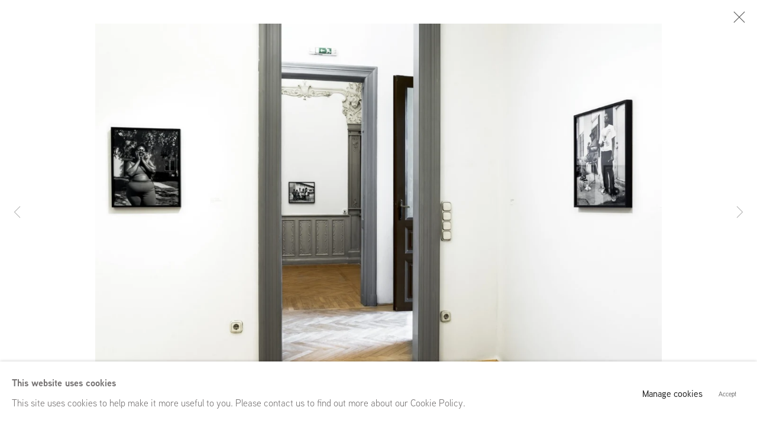

--- FILE ---
content_type: text/html; charset=utf-8
request_url: https://grimmgallery.com/exhibitions/158/installation_shots/image2769/
body_size: 8633
content:



                        
    <!DOCTYPE html>
    <!-- Site by Artlogic - https://artlogic.net -->
    <html lang="en">
        <head>
            <meta charset="utf-8">
            <title>Dana Lixenberg | GRIMM</title>
        <meta property="og:site_name" content="GRIMM" />
        <meta property="og:title" content="Dana Lixenberg" />
        <meta property="og:description" content="" />
        <meta property="og:image" content="https://artlogic-res.cloudinary.com/w_1200,h_630,c_fill,f_auto,fl_lossy,q_auto/ws-grimm/usr/exhibitions/images/exhibitions/158/lixenberg_imperial-courts_web_srgb-12-.jpg" />
        <meta property="og:image:width" content="1200" />
        <meta property="og:image:height" content="630" />
        <meta property="twitter:card" content="summary_large_image">
        <meta property="twitter:url" content="https://grimmgallery.com/exhibitions/158/installation_shots/image2769/">
        <meta property="twitter:title" content="Dana Lixenberg">
        <meta property="twitter:description" content="">
        <meta property="twitter:text:description" content="">
        <meta property="twitter:image" content="https://artlogic-res.cloudinary.com/w_1200,h_630,c_fill,f_auto,fl_lossy,q_auto/ws-grimm/usr/exhibitions/images/exhibitions/158/lixenberg_imperial-courts_web_srgb-12-.jpg">
        <link rel="canonical" href="https://grimmgallery.com/artworks" />
        <meta name="google" content="notranslate" />
            <meta name="description" content="" />
            <meta name="publication_date" content="2020-02-10 15:16:02" />
            <meta name="generator" content="Artlogic CMS - https://artlogic.net" />
            
            <meta name="accessibility_version" content="1.0"/>
            
            
                <meta name="viewport" content="width=device-width, minimum-scale=0.5, initial-scale=1.0" />

            

<link rel="icon" href="/usr/images/preferences/favicon_grimm.ico" type="image/x-icon" />
<link rel="shortcut icon" href="/usr/images/preferences/favicon_grimm.ico" type="image/x-icon" />

<meta name="application-name" content="GRIMM"/>
<meta name="msapplication-TileColor" content="#ffffff"/>
            
            
            
                <link rel="stylesheet" media="print" href="/lib/g/2.0/styles/print.css">
                <link rel="stylesheet" media="print" href="/styles/print.css">

            <script>
            (window.Promise && window.Array.prototype.find) || document.write('<script src="/lib/js/polyfill/polyfill_es6.min.js"><\/script>');
            </script>


            
		<link data-context="helper" rel="stylesheet" type="text/css" href="/lib/webfonts/font-awesome/font-awesome-4.6.3/css/font-awesome.min.css?c=27042050002205&v=8&g=cdcceb7e8402e3e7f12bef5b6b6a0bce"/>
		<link data-context="helper" rel="stylesheet" type="text/css" href="/lib/archimedes/styles/archimedes-frontend-core.css?c=27042050002205&v=8&g=cdcceb7e8402e3e7f12bef5b6b6a0bce"/>
		<link data-context="helper" rel="stylesheet" type="text/css" href="/lib/archimedes/styles/accessibility.css?c=27042050002205&v=8&g=cdcceb7e8402e3e7f12bef5b6b6a0bce"/>
		<link data-context="helper" rel="stylesheet" type="text/css" href="/lib/jquery/1.12.4/plugins/jquery.archimedes-frontend-core-plugins-0.1.css?c=27042050002205&v=8&g=cdcceb7e8402e3e7f12bef5b6b6a0bce"/>
		<link data-context="helper" rel="stylesheet" type="text/css" href="/lib/jquery/1.12.4/plugins/fancybox-2.1.3/jquery.fancybox.css?c=27042050002205&v=8&g=cdcceb7e8402e3e7f12bef5b6b6a0bce"/>
		<link data-context="helper" rel="stylesheet" type="text/css" href="/lib/jquery/1.12.4/plugins/fancybox-2.1.3/jquery.fancybox.artlogic.css?c=27042050002205&v=8&g=cdcceb7e8402e3e7f12bef5b6b6a0bce"/>
		<link data-context="helper" rel="stylesheet" type="text/css" href="/lib/jquery/1.12.4/plugins/slick-1.8.1/slick.css?c=27042050002205&v=8&g=cdcceb7e8402e3e7f12bef5b6b6a0bce"/>
		<link data-context="helper" rel="stylesheet" type="text/css" href="/lib/jquery/plugins/roomview/1.0/jquery.roomview.1.0.css?c=27042050002205&v=8&g=cdcceb7e8402e3e7f12bef5b6b6a0bce"/>
		<link data-context="helper" rel="stylesheet" type="text/css" href="/lib/jquery/plugins/pageload/1.1/jquery.pageload.1.1.css?c=27042050002205&v=8&g=cdcceb7e8402e3e7f12bef5b6b6a0bce"/>
		<link data-context="helper" rel="stylesheet" type="text/css" href="/core/dynamic_base.css?c=27042050002205&v=8&g=cdcceb7e8402e3e7f12bef5b6b6a0bce"/>
		<link data-context="helper" rel="stylesheet" type="text/css" href="/core/dynamic_main.css?c=27042050002205&v=8&g=cdcceb7e8402e3e7f12bef5b6b6a0bce"/>
		<link data-context="helper" rel="stylesheet" type="text/css" href="/core/user_custom.css?c=27042050002205&v=8&g=cdcceb7e8402e3e7f12bef5b6b6a0bce"/>
		<link data-context="helper" rel="stylesheet" type="text/css" href="/core/dynamic_responsive.css?c=27042050002205&v=8&g=cdcceb7e8402e3e7f12bef5b6b6a0bce"/>
		<link data-context="helper" rel="stylesheet" type="text/css" href="/lib/webfonts/artlogic-site-icons/artlogic-site-icons-1.0/artlogic-site-icons.css?c=27042050002205&v=8&g=cdcceb7e8402e3e7f12bef5b6b6a0bce"/>
		<link data-context="helper" rel="stylesheet" type="text/css" href="/lib/jquery/plugins/plyr/3.5.10/plyr.css?c=27042050002205&v=8&g=cdcceb7e8402e3e7f12bef5b6b6a0bce"/>
		<link data-context="helper" rel="stylesheet" type="text/css" href="/lib/styles/fouc_prevention.css?c=27042050002205&v=8&g=cdcceb7e8402e3e7f12bef5b6b6a0bce"/>
<!-- add crtical css to improve performance -->
		<script data-context="helper"  src="/lib/jquery/1.12.4/jquery-1.12.4.min.js?c=27042050002205&v=8&g=cdcceb7e8402e3e7f12bef5b6b6a0bce"></script>
		<script data-context="helper" defer src="/lib/g/2.0/scripts/webpack_import_helpers.js?c=27042050002205&v=8&g=cdcceb7e8402e3e7f12bef5b6b6a0bce"></script>
		<script data-context="helper" defer src="/lib/jquery/1.12.4/plugins/jquery.browser.min.js?c=27042050002205&v=8&g=cdcceb7e8402e3e7f12bef5b6b6a0bce"></script>
		<script data-context="helper" defer src="/lib/jquery/1.12.4/plugins/jquery.easing.min.js?c=27042050002205&v=8&g=cdcceb7e8402e3e7f12bef5b6b6a0bce"></script>
		<script data-context="helper" defer src="/lib/jquery/1.12.4/plugins/jquery.archimedes-frontend-core-plugins-0.1.js?c=27042050002205&v=8&g=cdcceb7e8402e3e7f12bef5b6b6a0bce"></script>
		<script data-context="helper" defer src="/lib/jquery/1.12.4/plugins/jquery.fitvids.js?c=27042050002205&v=8&g=cdcceb7e8402e3e7f12bef5b6b6a0bce"></script>
		<script data-context="helper" defer src="/core/dynamic.js?c=27042050002205&v=8&g=cdcceb7e8402e3e7f12bef5b6b6a0bce"></script>
		<script data-context="helper" defer src="/lib/archimedes/scripts/archimedes-frontend-core.js?c=27042050002205&v=8&g=cdcceb7e8402e3e7f12bef5b6b6a0bce"></script>
		<script data-context="helper" defer src="/lib/archimedes/scripts/archimedes-frontend-modules.js?c=27042050002205&v=8&g=cdcceb7e8402e3e7f12bef5b6b6a0bce"></script>
		<script data-context="helper" defer src="/lib/js/crypto-js/crypto-js.js?c=27042050002205&v=8&g=cdcceb7e8402e3e7f12bef5b6b6a0bce"></script>
		<script data-context="helper" type="module"  traceurOptions="--async-functions" src="/core/dynamic_modules_fallback__mjs.js?c=27042050002205&v=8&g=cdcceb7e8402e3e7f12bef5b6b6a0bce"></script>
		<script data-context="helper" defer src="/lib/g/2.0/scripts/feature_panels.js?c=27042050002205&v=8&g=cdcceb7e8402e3e7f12bef5b6b6a0bce"></script>
		<script data-context="helper" defer src="/lib/g/themes/aspect/2.0/scripts/script.js?c=27042050002205&v=8&g=cdcceb7e8402e3e7f12bef5b6b6a0bce"></script>
		<script data-context="helper" defer src="/lib/archimedes/scripts/json2.js?c=27042050002205&v=8&g=cdcceb7e8402e3e7f12bef5b6b6a0bce"></script>
		<script data-context="helper" defer src="/lib/archimedes/scripts/shop.js?c=27042050002205&v=8&g=cdcceb7e8402e3e7f12bef5b6b6a0bce"></script>
		<script data-context="helper" defer src="/lib/jquery/plugins/plyr/3.5.10/plyr.min.js?c=27042050002205&v=8&g=cdcceb7e8402e3e7f12bef5b6b6a0bce"></script>
		<script data-context="helper" defer src="/scripts/main.js?c=27042050002205&v=8&g=cdcceb7e8402e3e7f12bef5b6b6a0bce"></script>
            
                <link rel="stylesheet" href="https://use.typekit.net/zwj1aop.css">
                
            

            
                


    <script>
        function get_cookie_preference(category) {
            result = false;
            try {
                var cookie_preferences = localStorage.getItem('cookie_preferences') || "";
                if (cookie_preferences) {
                    cookie_preferences = JSON.parse(cookie_preferences);
                    if (cookie_preferences.date) {
                        var expires_on = new Date(cookie_preferences.date);
                        expires_on.setDate(expires_on.getDate() + 365);
                        console.log('cookie preferences expire on', expires_on.toISOString());
                        var valid = expires_on > new Date();
                        if (valid && cookie_preferences.hasOwnProperty(category) && cookie_preferences[category]) {
                            result = true;
                        }
                    }
                }
            }
            catch(e) {
                console.warn('get_cookie_preference() failed');
                return result;
            }
            return result;
        }

        window.google_analytics_init = function(page){
            var collectConsent = true;
            var useConsentMode = false;
            var analyticsProperties = ['UA-157276145-23'];
            var analyticsCookieType = 'statistics';
            var disableGa = false;
            var sendToArtlogic = true;
            var artlogicProperties = {
                'UA': 'UA-157296318-1',
                'GA': 'G-GLQ6WNJKR5',
            };

            analyticsProperties = analyticsProperties.concat(Object.values(artlogicProperties));

            var uaAnalyticsProperties = analyticsProperties.filter((p) => p.startsWith('UA-'));
            var ga4AnalyticsProperties = analyticsProperties.filter((p) => p.startsWith('G-')).concat(analyticsProperties.filter((p) => p.startsWith('AW-')));

            if (collectConsent) {
                disableGa = !get_cookie_preference(analyticsCookieType);

                for (var i=0; i < analyticsProperties.length; i++){
                    var key = 'ga-disable-' + analyticsProperties[i];

                    window[key] = disableGa;
                }

                if (disableGa) {
                    if (document.cookie.length) {
                        var cookieList = document.cookie.split(/; */);

                        for (var i=0; i < cookieList.length; i++) {
                            var splitCookie = cookieList[i].split('='); //this.split('=');

                            if (splitCookie[0].indexOf('_ga') == 0 || splitCookie[0].indexOf('_gid') == 0 || splitCookie[0].indexOf('__utm') == 0) {
                                //h.deleteCookie(splitCookie[0]);
                                var domain = location.hostname;
                                var cookie_name = splitCookie[0];
                                document.cookie =
                                    cookie_name + "=" + ";path=/;domain="+domain+";expires=Thu, 01 Jan 1970 00:00:01 GMT";
                                // now delete the version without a subdomain
                                domain = domain.split('.');
                                domain.shift();
                                domain = domain.join('.');
                                document.cookie =
                                    cookie_name + "=" + ";path=/;domain="+domain+";expires=Thu, 01 Jan 1970 00:00:01 GMT";
                            }
                        }
                    }
                }
            }

            if (uaAnalyticsProperties.length) {
                (function(i,s,o,g,r,a,m){i['GoogleAnalyticsObject']=r;i[r]=i[r]||function(){
                (i[r].q=i[r].q||[]).push(arguments)},i[r].l=1*new Date();a=s.createElement(o),
                m=s.getElementsByTagName(o)[0];a.async=1;a.src=g;m.parentNode.insertBefore(a,m)
                })(window,document,'script','//www.google-analytics.com/analytics.js','ga');


                if (!disableGa) {
                    var anonymizeIps = false;

                    for (var i=0; i < uaAnalyticsProperties.length; i++) {
                        var propertyKey = '';

                        if (i > 0) {
                            propertyKey = 'tracker' + String(i + 1);
                        }

                        var createArgs = [
                            'create',
                            uaAnalyticsProperties[i],
                            'auto',
                        ];

                        if (propertyKey) {
                            createArgs.push({'name': propertyKey});
                        }

                        ga.apply(null, createArgs);

                        if (anonymizeIps) {
                            ga('set', 'anonymizeIp', true);
                        }

                        var pageViewArgs = [
                            propertyKey ? propertyKey + '.send' : 'send',
                            'pageview'
                        ]

                        if (page) {
                            pageViewArgs.push(page)
                        }

                        ga.apply(null, pageViewArgs);
                    }

                    if (sendToArtlogic) {
                        ga('create', 'UA-157296318-1', 'auto', {'name': 'artlogic_tracker'});

                        if (anonymizeIps) {
                            ga('set', 'anonymizeIp', true);
                        }

                        var pageViewArgs = [
                            'artlogic_tracker.send',
                            'pageview'
                        ]

                        if (page) {
                            pageViewArgs.push(page)
                        }

                        ga.apply(null, pageViewArgs);
                    }
                }
            }

            if (ga4AnalyticsProperties.length) {
                if (!disableGa || useConsentMode) {
                    (function(d, script) {
                        script = d.createElement('script');
                        script.type = 'text/javascript';
                        script.async = true;
                        script.src = 'https://www.googletagmanager.com/gtag/js?id=' + ga4AnalyticsProperties[0];
                        d.getElementsByTagName('head')[0].appendChild(script);
                    }(document));

                    window.dataLayer = window.dataLayer || [];
                    window.gtag = function (){dataLayer.push(arguments);}
                    window.gtag('js', new Date());

                    if (useConsentMode) {
                        gtag('consent', 'default', {
                            'ad_storage': 'denied',
                            'analytics_storage': 'denied',
                            'functionality_storage': 'denied',
                            'personalization_storage': 'denied',
                            'security': 'denied',
                        });

                        if (disableGa) {
                            // If this has previously been granted, it will need set back to denied (ie on cookie change)
                            gtag('consent', 'update', {
                                'analytics_storage': 'denied',
                            });
                        } else {
                            gtag('consent', 'update', {
                                'analytics_storage': 'granted',
                            });
                        }
                    }

                    for (var i=0; i < ga4AnalyticsProperties.length; i++) {
                        window.gtag('config', ga4AnalyticsProperties[i]);
                    }

                }
            }
        }

        var waitForPageLoad = false;

        if (waitForPageLoad) {
            window.addEventListener('load', function() {
                window.google_analytics_init();
                window.archimedes.archimedes_core.analytics.init();
            });
        } else {
            window.google_analytics_init();
        }
    </script>

            
            
            
            <noscript> 
                <style>
                    body {
                        opacity: 1 !important;
                    }
                </style>
            </noscript>
        </head>
        
        
        
        <body class="section-exhibitions page-exhibitions site-responsive responsive-top-size-1023 responsive-nav-slide-nav responsive-nav-side-position-fullscreen responsive-layout-forced-lists responsive-layout-forced-image-lists responsive-layout-forced-tile-lists analytics-track-all-links site-lib-version-2-0 ajax_load_more_pagination_enabled scroll_sub_nav_enabled responsive_src_image_sizing hero_heading_title_position_overlay page-param-installation_shots page-param-158 page-param-id-158 page-param-image2769 page-param-type-section page-param-type-exhibition_id page-param-type-object_id layout-hero-mode-fullbleed  layout-hero-header layout-hero-header-record-data layout-fixed-header site-type-template pageload-splash-pause pageload-ajax-navigation-active layout-animation-enabled layout-lazyload-enabled" data-viewport-width="1024" data-site-name="grimm" data-connected-db-name="grimm" data-pathname="/exhibitions/158/installation_shots/image2769/"
    style="opacity: 0;"

>
            <script>document.getElementsByTagName('body')[0].className+=' browser-js-enabled';</script>
            


            
            






        <div id="responsive_slide_nav_content_wrapper">

    <div id="container">

        
    


    <div class="header-fixed-wrapper">
    <header id="header" class="clearwithin header_fixed header_hide_border  ">
        <div class="inner clearwithin">

            


<div id="logo" class=" user-custom-logo-image"><a href="/">GRIMM</a><span class="logo-variant-light"></span><span class="logo-variant-dark"></span></div>


            
                <div id="skiplink-container">
                    <div>
                        <a href="#main_content" class="skiplink">Skip to main content</a>
                    </div>
                </div>
            
        
            <div class="header-ui-wrapper">

                    <div id="responsive_slide_nav_wrapper" class="mobile_menu_align_center" data-nav-items-animation-delay>
                        <div id="responsive_slide_nav_wrapper_inner" data-responsive-top-size=1023>
                        
                            <nav id="top_nav" aria-label="Main site" class="navigation noprint clearwithin">
                                
<div id="top_nav_reveal" class="hidden"><ul><li><a href="#" role="button" aria-label="Close">Menu</a></li></ul></div>

        <ul class="topnav">
		<li class="topnav-filepath-artists topnav-label-artists topnav-id-11"><a href="/artists/" aria-label="Link to GRIMM Artists page">Artists</a></li>
		<li class="topnav-filepath-exhibitions topnav-label-exhibitions topnav-id-13 active"><a href="/exhibitions/" aria-label="Link to GRIMM Exhibitions page (current nav item)">Exhibitions</a></li>
		<li class="topnav-filepath-viewing-room topnav-label-viewing-rooms topnav-id-22"><a href="/viewing-room/" aria-label="Link to GRIMM Viewing Rooms page">Viewing Rooms</a></li>
		<li class="topnav-filepath-news topnav-label-news topnav-id-15"><a href="/news/" aria-label="Link to GRIMM News page">News</a></li>
		<li class="topnav-filepath-publications topnav-label-publications topnav-id-16"><a href="/publications/" aria-label="Link to GRIMM Publications page">Publications</a></li>
		<li class="topnav-filepath-contact topnav-label-contact topnav-id-20 last"><a href="/contact/" aria-label="Link to GRIMM Contact page">Contact</a></li>
	</ul>


                                
                                



                                
                                    <div id="topnav_search" class="header_quick_search noprint">
                                        <form method="get" action="/search/" id="topnav_search_form">
                                            <input id="topnav_search_field" type="text" class="header_quicksearch_field inputField" aria-label="Search" data-default-value="Search" value="" name="search" />
                                                <a href="javascript:void(0)" id="topnav_search_btn" class="header_quicksearch_btn link" aria-label="Submit search" role="button"><i class="quicksearch-icon"></i></a>
                                            <input type="submit" class="nojsSubmit" aria-label="Submit search" value="Go" style="display: none;" />
                                        </form>
                                    </div>
                            </nav>
                        
                        </div>
                    </div>
                

                <div class="header-icons-wrapper  active cart-icon-active">
                    
                    
                        <div id="header_quick_search" class="header_quick_search noprint header_quick_search_reveal">
                            <form method="get" action="/search/" id="header_quicksearch_form">
                                <input id="header_quicksearch_field" type="text" class="header_quicksearch_field inputField" aria-label="Submit" data-default-value="Search" value="" name="search" placeholder="Search" />
                                <a href="javascript:void(0)" id="header_quicksearch_btn" class="header_quicksearch_btn link" aria-label="Submit search"><i class="quicksearch-icon"></i></a>
                                <input type="submit" class="nojsSubmit" value="Go" aria-label="Submit search" style="display: none;" />
                            </form>
                        </div>

                        



<!--excludeindexstart-->
<div id="store_cart_widget" class="hide_when_empty">
    <div class="store_cart_widget_inner">
        <div id="scw_heading"><a href="/store/basket/" class="scw_checkout_link">Cart</a></div>
        <div id="scw_items">
            <a href="/store/basket/" aria-label="Your store basket is empty" data-currency="&euro;">
                <span class="scw_total_items"><span class="scw_total_count">0</span><span class="scw_total_items_text"> items</span></span>
               

                    <span class="scw_total_price">
                        <span class="scw_total_price_currency widget_currency">&euro;</span>
                        <span class="scw_total_price_amount widget_total_price" 
                                data-cart_include_vat_in_price="False" 
                                data-total_price_without_vat_in_base_currency="0" 
                                data-total_price_with_vat_in_base_currency="0"
                                data-conversion_rate='{"USD": {"conversion_rate": 1.1706, "name": "&#36;", "stripe_code": "usd"}, "GBP": {"conversion_rate": 0.8722, "name": "&pound;", "stripe_code": "gbp"}, "EUR": {"conversion_rate": 1.0, "name": "&euro;", "stripe_code": "eur"}}'
                                data-count="0">
                        </span>
                    </span>
      
                
            </a>
        </div>
        <div id="scw_checkout">
            <div class="scw_checkout_button"><a href="/store/basket/" class="scw_checkout_link">Checkout</a></div>
        </div>
            <div id="scw_popup" class="hidden scw_popup_always_show">
                <div id="scw_popup_inner">
                    <h3>Item added to cart</h3>
                    <div id="scw_popup_buttons_container">
                        <div class="button"><a href="/store/basket/">View cart & checkout</a></div>
                        <div id="scw_popup_close" class="link"><a href="#">Continue shopping</a></div>
                    </div>
                    <div class="clear"></div>
                </div>
            </div>
        
    </div>
</div>
<!--excludeindexend-->

                    
     
                        <div id="slide_nav_reveal" tabindex="0" role="button">Menu</div>
                </div>
                
                

                



                

                
            </div>
        </div>
        



    </header>
    </div>



        
            



    
    
    <div id="hero_header" data-image-src="https://artlogic-res.cloudinary.com/w_2000,h_2000,c_limit,f_auto,fl_lossy,q_auto/ws-grimm/usr/images/exhibitions/hero_image/items/97/97c7220e74f94836a4ed523cebbf672f/lixenberg_imperial-courts_web_srgb-15-.jpg" data-color="#565656" style="background-color:#565656;" role="complementary" class="parallax-element hero-mode-fullbleed">
        <div class="inner " >
            
                <div id="hero_heading">
                        <div class="title"><a href="/exhibitions/">Dana Lixenberg</a></div>
                            <div class="subtitle">Dana Lixenberg<span class="subtitle_pre_location_comma">,&nbsp;</span><span class="subtitle_location"><a href="/contact/">Mai Manó House, Budapest (HU)</a></span><span class="subtitle_date_comma">, </span><span class="subtitle_date">May 25 - August 16, 2018</span></div>
                    
                </div>
        </div>
        
            <div id="slideshow" class="fullscreen_slideshow fullscreen_slideshow_parallax no-slideshow-images ui_background_enabled "  style="background-color:#565656" >
                <ul class="hero-parallax-element">
                        
                            <li class=" fullscreen-slide-brightness-detected fullscreen-slide-image-dark">

                                
        <style>
            .cycle-slide-active #hero-slide-0 {background-image:url('https://artlogic-res.cloudinary.com/w_2000,h_2000,c_limit,f_auto,fl_lossy,q_auto/ws-grimm/usr/images/exhibitions/hero_image/items/97/97c7220e74f94836a4ed523cebbf672f/lixenberg_imperial-courts_web_srgb-15-.jpg');   }
            @media screen and (max-width: 459px) {
                
            }
        </style>
    

                                <span id=hero-slide-0 class="image"></span>
                                <span class="content">
                                    <span class="inner">
                                    </span>
                                </span>
                            </li>
                </ul>
            </div>

        
        <style>
            #hero_image_responsive {background-image:url('https://artlogic-res.cloudinary.com/w_2000,h_2000,c_limit,f_auto,fl_lossy,q_auto/ws-grimm/usr/images/exhibitions/hero_image/items/97/97c7220e74f94836a4ed523cebbf672f/lixenberg_imperial-courts_web_srgb-15-.jpg');  background-color: #565656; }
            @media screen and (max-width: 459px) {
                
            }
        </style>
    

        <div id="hero_image_responsive" class="no-slideshow-images ">
        </div>

        
    </div>


        <div id="main_content" role="main" class="clearwithin">
            <!--contentstart-->
            










    <div class="exhibition">
        






<div class="subsection-exhibition-detail-page subsection-wrapper-installation_shots-object record-content-group-images-override record-content-selected-artists record-content-has-section-installation_shots record-content-has-section-press_release record-content-has-section-press_release_text record-content-has-section-artist_page  " 
     data-search-record-type="exhibitions" data-search-record-id="158">


    


        <div class="exhibition-header heading_wrapper main_heading_hidden heading_wrapper_alternative clearwithin has_location">
            
        <a href="/exhibitions/158-dana-lixenberg-dana-lixenberg/" >
                <h1 class="has_subtitle"hidden><span class="h1_heading">Dana Lixenberg</span><span class="separator">: </span> <span class="h1_subtitle">Dana Lixenberg</span></h1>
            </a>

            
            
                <div id="exhibition-status-past" class="hidden">
                    Past exhibition
                </div>

                <div class="subtitle has_subnav">

                     


                </div>

                





                






        </div>


    


    <div id="content" class="content_alt clearwithin">


                    

    
    <div class="subsection-installation">

            
            












    
    










<div class="artwork_detail_wrapper site-popup-enabled-content"
     data-pageload-popup-fallback-close-path="/exhibitions/158/installation_shots/">

    <div id="image_gallery" 
         class="clearwithin record-layout-standard artwork image_gallery_no_caption" 
         
         data-search-record-type="artworks" data-search-record-id="None"
    >

            <div class="draginner">
            <div id="image_container_wrapper">
        
        <div id="image_container"
             class=" "
             data-record-type="artwork">


                
                    <span class="image"><span>
                            <a href="https://artlogic-res.cloudinary.com/w_2400,h_2400,c_limit,f_auto,fl_lossy,q_auto/ws-grimm/usr/exhibitions/images/exhibitions/158/lixenberg_imperial-courts_web_srgb-12-.jpg"
                               class="image_popup image_popup_zoom"
                               data-fancybox-title="" data-popup_zoom_image="https://artlogic-res.cloudinary.com/w_2000,h_2000,c_limit,f_auto,fl_lossy,q_auto/ws-grimm/usr/exhibitions/images/exhibitions/158/lixenberg_imperial-courts_web_srgb-12-.jpg">
                                <span class="screen-reader-only">Open a larger version of the following image in a popup:</span>
                        <img src="[data-uri]"  data-responsive-src="{'750': 'https://artlogic-res.cloudinary.com/w_750,c_limit,f_auto,fl_lossy,q_auto/ws-grimm/usr/exhibitions/images/exhibitions/158/lixenberg_imperial-courts_web_srgb-12-.jpg', '850': 'https://artlogic-res.cloudinary.com/w_850,c_limit,f_auto,fl_lossy,q_auto/ws-grimm/usr/exhibitions/images/exhibitions/158/lixenberg_imperial-courts_web_srgb-12-.jpg', '2400': 'https://artlogic-res.cloudinary.com/w_2400,c_limit,f_auto,fl_lossy,q_auto/ws-grimm/usr/exhibitions/images/exhibitions/158/lixenberg_imperial-courts_web_srgb-12-.jpg', '1600': 'https://artlogic-res.cloudinary.com/w_1600,c_limit,f_auto,fl_lossy,q_auto/ws-grimm/usr/exhibitions/images/exhibitions/158/lixenberg_imperial-courts_web_srgb-12-.jpg', '1200': 'https://artlogic-res.cloudinary.com/w_1200,c_limit,f_auto,fl_lossy,q_auto/ws-grimm/usr/exhibitions/images/exhibitions/158/lixenberg_imperial-courts_web_srgb-12-.jpg', '345': 'https://artlogic-res.cloudinary.com/w_345,c_limit,f_auto,fl_lossy,q_auto/ws-grimm/usr/exhibitions/images/exhibitions/158/lixenberg_imperial-courts_web_srgb-12-.jpg', '470': 'https://artlogic-res.cloudinary.com/w_470,c_limit,f_auto,fl_lossy,q_auto/ws-grimm/usr/exhibitions/images/exhibitions/158/lixenberg_imperial-courts_web_srgb-12-.jpg', '3000': 'https://artlogic-res.cloudinary.com/w_3000,c_limit,f_auto,fl_lossy,q_auto/ws-grimm/usr/exhibitions/images/exhibitions/158/lixenberg_imperial-courts_web_srgb-12-.jpg', '650': 'https://artlogic-res.cloudinary.com/w_650,c_limit,f_auto,fl_lossy,q_auto/ws-grimm/usr/exhibitions/images/exhibitions/158/lixenberg_imperial-courts_web_srgb-12-.jpg', '2600': 'https://artlogic-res.cloudinary.com/w_2600,c_limit,f_auto,fl_lossy,q_auto/ws-grimm/usr/exhibitions/images/exhibitions/158/lixenberg_imperial-courts_web_srgb-12-.jpg', '2800': 'https://artlogic-res.cloudinary.com/w_2800,c_limit,f_auto,fl_lossy,q_auto/ws-grimm/usr/exhibitions/images/exhibitions/158/lixenberg_imperial-courts_web_srgb-12-.jpg', '1400': 'https://artlogic-res.cloudinary.com/w_1400,c_limit,f_auto,fl_lossy,q_auto/ws-grimm/usr/exhibitions/images/exhibitions/158/lixenberg_imperial-courts_web_srgb-12-.jpg', '1000': 'https://artlogic-res.cloudinary.com/w_1000,c_limit,f_auto,fl_lossy,q_auto/ws-grimm/usr/exhibitions/images/exhibitions/158/lixenberg_imperial-courts_web_srgb-12-.jpg'}"  data-src="https://artlogic-res.cloudinary.com/w_2000,h_2000,c_limit,f_auto,fl_lossy,q_auto/ws-grimm/usr/exhibitions/images/exhibitions/158/lixenberg_imperial-courts_web_srgb-12-.jpg" alt="Dana Lixenberg"  />
                        
                            </a>
                        </span></span>


        </div>
            </div>

        <div id="content_module" class="clearwithin">


                
                <div class="detail_view_module">
                    
                </div>
                    <div class="enquire">
            <!--excludeindexstart-->
            <div class="enquire_button_container clearwithin ">
                <div class="link"><a href="javascript:void(0)" role="button" class="website_contact_form link-no-ajax" data-contact-form-stock-number="" data-contact-form-item-table="" data-contact-form-item-id="" data-contact-form-details="" data-contact-form-image="https://artlogic-res.cloudinary.com/w_75,h_75,c_fill,f_auto,fl_lossy,q_auto/ws-grimm/usr/exhibitions/images/exhibitions/158/lixenberg_imperial-courts_web_srgb-12-.jpg" data-contact-form-hide-context="" data-contact-form-to="" data-contact-form-to-bcc=""  >Enquire</a></div>
                <div class="enquire_link_simple_artwork_details hidden"></div>
            </div>
            <!--excludeindexend-->
        </div>
                    <!--excludeindexstart-->
                    




                
        <div class="page_stats pagination_controls" id="page_stats_0">
            <div class="ps_links">
                    <div class="ps_item pagination_controls_prev"><a href="/exhibitions/158/installation_shots/images2768/"
                                                                     class="ps_link ps_previous focustrap-ignore">Previous</a>
                    </div>
                <div class="ps_item sep">|</div>
                    <div class="ps_item pagination_controls_next"><a href="/exhibitions/158/installation_shots/images2762/"
                                                                     class="ps_link ps_next focustrap-ignore">Next</a>
                    </div>
            </div>
            <div class="ps_pages">
                <div class="ps_pages_indented">
                    <div class="ps_page_number">15&nbsp;</div>
                    <div class="left">of
                        &nbsp;16</div>
                </div>
            </div>
            <div class="clear"></div>
        </div>

                <!--excludeindexend-->
        </div>



        
    

            </div>
            <div class="draginner_loader loader_basic"></div>
</div>



    </div>

    
    



        


        
            <div class="back_to_link">
                <div class="divider inner"></div>
                <div class="link"><a href="/exhibitions/">Back to exhibitions</a></div>
            </div>

        


    </div>

    


</div>


    </div>


            <!--contentend-->
        </div>

        


            
                

























<div id="footer" role="contentinfo" class=" advanced_footer">
    <div class="inner">
            
            <div class="advanced_footer_item advanced_footer_item_1">
                <p class="cms_gray">Keizersgracht 241</p>
<p class="cms_gray">1016 EA, Amsterdam</p>
<p class="cms_gray">The Netherlands</p>
            </div>
            <div class="advanced_footer_item advanced_footer_item_2">
                <p class="cms_gray"><span class="s1">43a Duke Street, St James's</span></p>
<p class="cms_gray"><span class="s1">London, </span>SW1Y 6DD</p>
<p class="cms_gray"><span class="s1">United Kingdom</span></p>
<p class="p1"> </p>
            </div>
            <div class="advanced_footer_item advanced_footer_item_3">
                <p class="cms_gray"><span class="s1">54 White Street</span></p>
<p class="cms_gray"><span class="s1">New York, NY 10013</span></p>
<p class="cms_gray"><span class="s1">United States</span></p>
<p class="p1"> </p>
            </div>

            
    
        <div id="social_links" class="clearwithin">
            <div id="instagram" class="social_links_item"><a href="https://www.instagram.com/grimmgallery" class=""><span class="social_media_icon instagram"></span>Instagram<span class="screen-reader-only">, opens in a new tab.</span></a></div><div id="wechat" class="social_links_item"><a href="https://grimmgallery.com/news/184-grimm-is-now-on-wechat/" class=""><span class="social_media_icon wechat"></span>WeChat<span class="screen-reader-only">, opens in a new tab.</span></a></div><div id="mailinglist" class="social_links_item"><a href="/mailing-list/" class=""><span class="social_media_icon mailinglist"></span>Join the mailing list</a></div><div id="vimeo" class="social_links_item"><a href="https://vimeo.com/grimmvideos" class=""><span class="social_media_icon vimeo"></span>Vimeo<span class="screen-reader-only">, opens in a new tab.</span></a></div>
        </div>

            <div class="clear"></div>
            
    <div class="copyright">
            
    <div class="small-links-container">
            <div class="cookie_notification_preferences"><a href="javascript:void(0)" role="button" class="link-no-ajax">Manage cookies</a></div>



    </div>

        <div id="copyright" class="noprint">
            <div class="copyright-text">
                    © GRIMM, 2026
            </div>
                
        
        <div id="artlogic" class="noprint"><a href="https://artlogic.net/" target="_blank" rel="noopener noreferrer">
                Site by Artlogic
        </a></div>

        </div>
        
    </div>

        <div class="clear"></div>
    </div>
</div>
        <div class="clear"></div>

            <div id="cookie_notification" role="region" aria-label="Cookie banner" data-mode="consent" data-cookie-notification-settings="">
    <div class="inner">
        <div id="cookie_notification_message" class="prose">
                <p><strong>This website uses cookies</strong><br>This site uses cookies to help make it more useful to you. Please contact us to find out more about our Cookie Policy.</p>
        </div>
        <div id="cookie_notification_preferences" class="link"><a href="javascript:;" role="button">Manage cookies</a></div>
        <div id="cookie_notification_accept" class="button"><a href="javascript:;" role="button">Accept</a></div>

    </div>
</div>
    <div id="manage_cookie_preferences_popup_container">
        <div id="manage_cookie_preferences_popup_overlay"></div>
        <div id="manage_cookie_preferences_popup_inner">
            <div id="manage_cookie_preferences_popup_box" role="dialog" aria-modal="true" aria-label="Cookie preferences">
                <div id="manage_cookie_preferences_close_popup_link" class="close">
                    <a href="javascript:;" role="button" aria-label="close">
                        <svg width="20px" height="20px" viewBox="0 0 488 488" version="1.1" xmlns="http://www.w3.org/2000/svg" xmlns:xlink="http://www.w3.org/1999/xlink" aria-hidden="true">
                            <g id="Page-1" stroke="none" stroke-width="1" fill="none" fill-rule="evenodd">
                                <g id="close" fill="#5D5D5D" fill-rule="nonzero">
                                    <polygon id="Path" points="488 468 468 488 244 264 20 488 0 468 224 244 0 20 20 0 244 224 468 0 488 20 264 244"></polygon>
                                </g>
                            </g>
                        </svg>
                    </a>
                </div>
                <h2>Cookie preferences</h2>
                    <p>Check the boxes for the cookie categories you allow our site to use</p>
                
                <div id="manage_cookie_preferences_form_wrapper">
                    <div class="form form_style_simplified">

                        <form id="cookie_preferences_form">
                            <fieldset>
                                <legend class="visually-hidden">Cookie options</legend>
                                <div>
                                    <label><input type="checkbox" name="essential" disabled checked value="1"> Strictly necessary</label>
                                    <div class="note">Required for the website to function and cannot be disabled.</div>
                                </div>
                                <div>
                                    <label><input type="checkbox" name="functionality"  value="1"> Preferences and functionality</label>
                                    <div class="note">Improve your experience on the website by storing choices you make about how it should function.</div>
                                </div>
                                <div>
                                    <label><input type="checkbox" name="statistics"  value="1"> Statistics</label>
                                    <div class="note">Allow us to collect anonymous usage data in order to improve the experience on our website.</div>
                                </div>
                                <div>
                                    <label><input type="checkbox" name="marketing"  value="1"> Marketing</label>
                                    <div class="note">Allow us to identify our visitors so that we can offer personalised, targeted marketing.</div>
                                </div>
                            </fieldset>
                            
                            <div class="button">
                                <a href="javascript:;" id="cookie_preferences_form_submit" role="button">Save preferences</a>
                            </div>
                        </form>

                    </div>
                </div>
            </div>
        </div>
    </div>

        






    </div>

        </div>




            
            
                





            
            
        <!-- sentry-verification-string -->
    <!--  -->
</body>
    </html>




--- FILE ---
content_type: text/css; charset=utf-8
request_url: https://grimmgallery.com/core/dynamic_base.css?c=27042050002205&v=8&g=cdcceb7e8402e3e7f12bef5b6b6a0bce
body_size: 105
content:



    
	/* Gallery core base.css */

	@import url(/lib/g/2.0/styles/base.css?c=27042050002205&v=8&g=cdcceb7e8402e3e7f12bef5b6b6a0bce);


	/* Theme base.css (gallery template websites) */

	@import url(/lib/g/themes/aspect/2.0/styles/base.css?c=27042050002205&v=8&g=cdcceb7e8402e3e7f12bef5b6b6a0bce);


/* Local site base.css */

    @import url(/styles/base.css?c=27042050002205&v=8&g=cdcceb7e8402e3e7f12bef5b6b6a0bce);

    @import url(/core/user_custom.css?c=27042050002205&v=8&g=cdcceb7e8402e3e7f12bef5b6b6a0bce);


--- FILE ---
content_type: text/css; charset=utf-8
request_url: https://grimmgallery.com/core/user_custom.css?c=27042050002205&v=8&g=cdcceb7e8402e3e7f12bef5b6b6a0bce
body_size: 5173
content:




    
/* CSS imports ------------------- */


        
            /* Forced mobile nav on all sizes ------------------- */
            @import url('/lib/g/2.0/styles/responsive_topnav.css') screen and (max-width: 1023px);
        
                @import url('/lib/g/themes/aspect/2.0/styles/responsive_topnav.css') screen and (max-width: 1023px);
            

    
    /* Font imports ------------------- */

    
    

        
    /* Background colour --------------*/





    


    #header.header_transparent .dropdown-mask {
        background-color: transparent !important;
    }
    

    
    
    
        .button,
        .full-width.store_item.store_item_dynamic_status.clearwithin>.store_item_controls>.buy_now_store_item_add_container>button.store_item_add_to_cart {
            background: #ffffff;
        }

    


/* Fonts----------------------------- */

    /* Main body font ------------------- */

    /* Heading and emphasis font ------------------- */


    /* Navigation font ------------------- */

    
    /* User custom html-font sizing ------------------- */
    
      
        html {
            font-size: 10.0px;
        }
    
    
    /* Title - Heading spacing and transform ------------------- */
        
        
                /* Dynamically adjust font sizes so that headings and titles look larger (as lowercase appears smaller than uppercase) while the body size remains the same -------------------------- */
                
                html {
                    font-size: 14.5px;
                }
                body {
                    font-size: 1.0rem;
                    line-height: 2.48rem;
                }
        
        
        
        h1, h2, h3, h4, h5, h6, #hero_header .title, .fullscreen_slideshow .hero_splash_text,
        #logo a,
        .navigation ul li a,
        #slide_nav_reveal,
        #header_quick_search .inputField,
        #header_quick_search input,
        #header_quick_search select,
        #header_quick_search textarea,
        #header_quick_search #header_quicksearch_btn,
        #footer #artlogic,
        #footer #copyright,
        #footer #copyright .copyright-text,
        #footer .small-links-container,
        .page-artists h1 #artist_years,
        .page-artists h1 .artist_years,
        .event-details-wrapper .event-details span,
        .subsection-press .records_list .content .link a,
        .section-press .records_list .content .link a,
        #store_cart_widget,
        .fullscreen_slideshow .hero_splash_text,
        .fullscreen_slideshow .hero_splash_text .title,
        .fullscreen_slideshow ul li .content h2,
        .fullscreen_slideshow ul li .content h2 a,
        .fullscreen_slideshow ul li .content h2 a:visited,
        .fullscreen_slideshow ul li .content h2 a .separator,
        .fullscreen_slideshow ul li .content h2 a .h1_subtitle,
        #image_gallery #content_module h3,
        .records_list .content h2,
        .records_list .content .subtitle,
        .records_list .content .date,
        .records_list .content .location ,
        .records_list ul li .content .title,
        .records_list ul li .content .artist,
        .feature_panels .panel_image_text_adjacent .content h2,
        .feature_list ul li .content h2,
        .feature_list ul li .content .subtitle,
        .feature_list ul li .content .date,
        .feature_list ul li .content .location,
        .full_list ul li .content h2,
        .full_list ul li .content .subtitle,
        .full_list ul li .content .date,
        .records_list.detail_expand_grid .expander_detail #image_gallery #content_module .subtitle,
        .link,
        .button,
        .simple_list ul li,
        #social_links_list ul li,
        .page_stats .ps_item,
        .page_stats .ps_pages,
        #protected_path_login #container h1,
        #protected_path_login #container label,
        .subheading,
        .poster,
        .subtitle,
        .h1_subtitle,
        .location ,
        .date,
        .price,
        #fancybox-title-main .artist strong,
        #mc_embed_signup input.button,
        #home_splash .content,
        #hero_header .subtitle,
        .feature_panels .panel_hero .hero_heading .subtitle,
        #hero_header .inner,
        .feature_panels .panel_hero .hero_heading > h2,
        .feature_panels .panel_hero .hero_heading > a > h2,
        #cover_page_slideshow_pager,
        #artists-browser,
        .artists-browser ,
        .exhibition-header .h1_subtitle,
        #top_nav #full_nav .has_dropdown_items .dropdown-btn,
        #top_nav #full_nav .has_dropdown_items_mobile .dropdown-btn{
                text-transform: none;
                letter-spacing: 0;
        }

/* Text colours----------------------------- */


    /* Heading and emphasis text colour ------------------- */

    /* Colour None */


    /* Subheading and secondary emphasis text colour ------------------- */


    /* Body/main text colour ------------------- */



    /* Link text color ------------------- */

    

    /* Header layout ------------------- */

    
    
    

    /* Dynamically created grid layout css ------------------- */
    


 /* artfairs - image_list-------------------------------------- */

@media screen and (min-width:1023px) {.records_list.grid_dynamic_layout_artfairs:not(.feature_list) > ul > li { width:33.33% }}

                            
                            .records_list.feature_list.grid_dynamic_layout_artfairs:not(.grid_dynamic_layout_exhibitions_featured) ul li .image::after { display:none; }

                            .records_list.feature_list.grid_dynamic_layout_artfairs:not(.grid_dynamic_layout_exhibitions_featured) ul li .image > span { display:block; position: static }

                        
                            .records_list.grid_dynamic_layout_artfairs ul li .image > span.objectfit-fallback-bg { background-size:contain; }

                        .records_list.grid_dynamic_layout_artfairs ul li .image > span { -webkit-justify-content:center; justify-content: center; -webkit-align-items:center; -ms-flex-align: center; align-items: center; }

                                
                                .records_list.grid_dynamic_layout_artfairs ul li .image::after {display:none;}

                                .records_list.grid_dynamic_layout_artfairs ul li .image > span {position: static;}

                            @media screen and (min-width:1023px) {

                                .records_list.grid_dynamic_layout_artfairs > ul { margin-right: -50px; }

                                .records_list.grid_dynamic_layout_artfairs > ul > li { padding-right: 50px; }

                                }
                            


 /* instagram - image_list-------------------------------------- */

@media screen and (min-width:1023px) {.records_list.grid_dynamic_layout_instagram:not(.feature_list) > ul > li { width:33.33% }}

                            
                            .records_list.feature_list.grid_dynamic_layout_instagram:not(.grid_dynamic_layout_exhibitions_featured) ul li .image::after { display:none; }

                            .records_list.feature_list.grid_dynamic_layout_instagram:not(.grid_dynamic_layout_exhibitions_featured) ul li .image > span { display:block; position: static }

                        
                            .records_list.grid_dynamic_layout_instagram ul li .image > span.objectfit-fallback-bg { background-size:contain; }

                        .records_list.grid_dynamic_layout_instagram ul li .image > span { -webkit-justify-content:center; justify-content: center; -webkit-align-items:center; -ms-flex-align: center; align-items: center; }

                                
                                    .records_list.grid_dynamic_layout_instagram ul li .image::after { padding-top:100.0%; }

                                @media screen and (min-width:1023px) {

                                .records_list.grid_dynamic_layout_instagram > ul { margin-right: -50px; }

                                .records_list.grid_dynamic_layout_instagram > ul > li { padding-right: 50px; }

                                }
                            .records_list.grid_dynamic_layout_instagram:not(.visible_grid_captions) ul li .content { display:none; }

                        #content .records_list.grid_dynamic_layout_instagram:not(.visible_grid_captions) ul li .image { margin-bottom:0; }

                    


 /* artworks - flow_list-------------------------------------- */

@media screen and (min-width:1023px) {.records_list.flow_list.grid_dynamic_layout_artworks:not(.feature_list) ul li { width:33.33% }}

                            @media screen and (min-width:1023px) {

                            #content .records_list.grid_dynamic_layout_artworks .flow_list_formatted ul li { margin-right: 50px; }

                            }
                        .records_list.flow_list.grid_dynamic_layout_artworks ul li .content { display:none; }

                        #content .records_list.grid_dynamic_layout_artworks:not(.visible_grid_captions) ul li .image { margin-bottom:0; }

                        @media screen and (min-width:1023px) {

                           #content .records_list.flow_list.grid_dynamic_layout_artworks:not(.visible_grid_captions) ul li { margin-bottom: 50px; }
 
                        }
                        
                    


 /* default image grid - flow_list-------------------------------------- */

@media screen and (min-width:1023px) {.records_list.flow_list.grid_dynamic_layout_default_image_grid:not(.feature_list) ul li { width:33.33% }}

                            @media screen and (min-width:1023px) {

                            #content .records_list.grid_dynamic_layout_default_image_grid .flow_list_formatted ul li { margin-right: 50px; }

                            }
                        .records_list.flow_list.grid_dynamic_layout_default_image_grid ul li .content { display:none; }

                        #content .records_list.grid_dynamic_layout_default_image_grid:not(.visible_grid_captions) ul li .image { margin-bottom:0; }

                        @media screen and (min-width:1023px) {

                           #content .records_list.flow_list.grid_dynamic_layout_default_image_grid:not(.visible_grid_captions) ul li { margin-bottom: 50px; }
 
                        }
                        
                    


 /* video - image_list-------------------------------------- */

@media screen and (min-width:1023px) {.records_list.grid_dynamic_layout_video:not(.feature_list) > ul > li { width:33.33% }}

                            
                                .records_list.grid_dynamic_layout_video ul li img { object-fit: cover; width: 100%; height: 100%; }

                                .records_list.grid_dynamic_layout_video ul li .image > span.objectfit-fallback-bg { background-size:cover; }

                                .records_list.grid_dynamic_layout_video ul li .image > span > a { height: 100%; }

                                .browser-msie .records_list.grid_dynamic_layout_video ul li img { font-family:object-fit; }

                                .browser-msie .records_list.grid_dynamic_layout_video ul li img:first-letter { font-family:object-fit; }

                            
                                    .records_list.grid_dynamic_layout_video ul li .image::after { padding-top:66.6666666667%; }

                                @media screen and (min-width:1023px) {

                                .records_list.grid_dynamic_layout_video > ul { margin-right: -50px; }

                                .records_list.grid_dynamic_layout_video > ul > li { padding-right: 50px; }

                                }
                            


 /* default grid - image_list-------------------------------------- */

@media screen and (min-width:1023px) {.records_list.grid_dynamic_layout_default_grid:not(.feature_list) > ul > li { width:33.33% }}

                            
                            .records_list.feature_list.grid_dynamic_layout_default_grid:not(.grid_dynamic_layout_exhibitions_featured) ul li .image::after { display:none; }

                            .records_list.feature_list.grid_dynamic_layout_default_grid:not(.grid_dynamic_layout_exhibitions_featured) ul li .image > span { display:block; position: static }

                        
                            .records_list.grid_dynamic_layout_default_grid ul li .image > span.objectfit-fallback-bg { background-size:contain; }

                        .records_list.grid_dynamic_layout_default_grid ul li .image > span { -webkit-justify-content:center; justify-content: center; -webkit-align-items:center; -ms-flex-align: center; align-items: center; }

                                
                                    .records_list.grid_dynamic_layout_default_grid ul li .image::after { padding-top:100.0%; }

                                @media screen and (min-width:1023px) {

                                .records_list.grid_dynamic_layout_default_grid > ul { margin-right: -50px; }

                                .records_list.grid_dynamic_layout_default_grid > ul > li { padding-right: 50px; }

                                }
                            


 /* artists - image_list-------------------------------------- */

@media screen and (min-width:1023px) {.records_list.grid_dynamic_layout_artists:not(.feature_list) > ul > li { width:25.0% }}

                            
                            .records_list.feature_list.grid_dynamic_layout_artists:not(.grid_dynamic_layout_exhibitions_featured) ul li .image::after { display:none; }

                            .records_list.feature_list.grid_dynamic_layout_artists:not(.grid_dynamic_layout_exhibitions_featured) ul li .image > span { display:block; position: static }

                        
                            .records_list.grid_dynamic_layout_artists ul li .image > span.objectfit-fallback-bg { background-size:contain; }

                        .records_list.grid_dynamic_layout_artists ul li .image > span { -webkit-justify-content:center; justify-content: center; -webkit-align-items:center; -ms-flex-align: center; align-items: center; }

                                
                                    .records_list.grid_dynamic_layout_artists ul li .image::after { padding-top:100.0%; }

                                @media screen and (min-width:1023px) {

                                .records_list.grid_dynamic_layout_artists > ul { margin-right: -50px; }

                                .records_list.grid_dynamic_layout_artists > ul > li { padding-right: 50px; }

                                }
                            


 /* video featured - image_list-------------------------------------- */

@media screen and (min-width:1023px) {.records_list.grid_dynamic_layout_video_featured:not(.feature_list) > ul > li { width:33.33% }}

                            
                                .records_list.grid_dynamic_layout_video_featured ul li img { object-fit: cover; width: 100%; height: 100%; }

                                .records_list.grid_dynamic_layout_video_featured ul li .image > span.objectfit-fallback-bg { background-size:cover; }

                                .records_list.grid_dynamic_layout_video_featured ul li .image > span > a { height: 100%; }

                                .browser-msie .records_list.grid_dynamic_layout_video_featured ul li img { font-family:object-fit; }

                                .browser-msie .records_list.grid_dynamic_layout_video_featured ul li img:first-letter { font-family:object-fit; }

                            
                                    .records_list.grid_dynamic_layout_video_featured ul li .image::after { padding-top:100.0%; }

                                


 /* artist works categories - image_list-------------------------------------- */

@media screen and (min-width:1023px) {.records_list.grid_dynamic_layout_artist_works_categories:not(.feature_list) > ul > li { width:33.33% }}

                            
                            .records_list.feature_list.grid_dynamic_layout_artist_works_categories:not(.grid_dynamic_layout_exhibitions_featured) ul li .image::after { display:none; }

                            .records_list.feature_list.grid_dynamic_layout_artist_works_categories:not(.grid_dynamic_layout_exhibitions_featured) ul li .image > span { display:block; position: static }

                        
                            .records_list.grid_dynamic_layout_artist_works_categories ul li .image > span.objectfit-fallback-bg { background-size:contain; }

                        .records_list.grid_dynamic_layout_artist_works_categories ul li .image > span { -webkit-justify-content:center; justify-content: center; -webkit-align-items:center; -ms-flex-align: center; align-items: center; }

                                
                                    .records_list.grid_dynamic_layout_artist_works_categories ul li .image::after { padding-top:100.0%; }

                                @media screen and (min-width:1023px) {

                                .records_list.grid_dynamic_layout_artist_works_categories > ul { margin-right: -50px; }

                                .records_list.grid_dynamic_layout_artist_works_categories > ul > li { padding-right: 50px; }

                                }
                            


 /* exhibitions - image_list-------------------------------------- */

@media screen and (min-width:1023px) {.records_list.grid_dynamic_layout_exhibitions:not(.feature_list) > ul > li { width:33.33% }}

                            
                                .records_list.grid_dynamic_layout_exhibitions ul li img { object-fit: cover; width: 100%; height: 100%; }

                                .records_list.grid_dynamic_layout_exhibitions ul li .image > span.objectfit-fallback-bg { background-size:cover; }

                                .records_list.grid_dynamic_layout_exhibitions ul li .image > span > a { height: 100%; }

                                .browser-msie .records_list.grid_dynamic_layout_exhibitions ul li img { font-family:object-fit; }

                                .browser-msie .records_list.grid_dynamic_layout_exhibitions ul li img:first-letter { font-family:object-fit; }

                            
                                    .records_list.grid_dynamic_layout_exhibitions ul li .image::after { padding-top:66.6666666667%; }

                                @media screen and (min-width:1023px) {

                                .records_list.grid_dynamic_layout_exhibitions > ul { margin-right: -50px; }

                                .records_list.grid_dynamic_layout_exhibitions > ul > li { padding-right: 50px; }

                                }
                            


 /* events works - image_list-------------------------------------- */

@media screen and (min-width:1023px) {.records_list.grid_dynamic_layout_events:not(.feature_list) > ul > li { width:33.33% }}

                            
                            .records_list.feature_list.grid_dynamic_layout_events:not(.grid_dynamic_layout_exhibitions_featured) ul li .image::after { display:none; }

                            .records_list.feature_list.grid_dynamic_layout_events:not(.grid_dynamic_layout_exhibitions_featured) ul li .image > span { display:block; position: static }

                        
                            .records_list.grid_dynamic_layout_events ul li .image > span.objectfit-fallback-bg { background-size:contain; }

                        .records_list.grid_dynamic_layout_events ul li .image > span { -webkit-justify-content:center; justify-content: center; -webkit-align-items:center; -ms-flex-align: center; align-items: center; }

                                
                                    .records_list.grid_dynamic_layout_events ul li .image::after { padding-top:100.0%; }

                                @media screen and (min-width:1023px) {

                                .records_list.grid_dynamic_layout_events > ul { margin-right: -50px; }

                                .records_list.grid_dynamic_layout_events > ul > li { padding-right: 50px; }

                                }
                            


 /* exhibitions installation - flow_list-------------------------------------- */

@media screen and (min-width:1023px) {.records_list.flow_list.grid_dynamic_layout_exhibitions_installation:not(.feature_list) ul li { width:33.33% }}

                            @media screen and (min-width:1023px) {

                            #content .records_list.grid_dynamic_layout_exhibitions_installation .flow_list_formatted ul li { margin-right: 50px; }

                            }
                        .records_list.flow_list.grid_dynamic_layout_exhibitions_installation ul li .content { display:none; }

                        #content .records_list.grid_dynamic_layout_exhibitions_installation:not(.visible_grid_captions) ul li .image { margin-bottom:0; }

                        @media screen and (min-width:1023px) {

                           #content .records_list.flow_list.grid_dynamic_layout_exhibitions_installation:not(.visible_grid_captions) ul li { margin-bottom: 50px; }
 
                        }
                        
                    


 /* artist installation - flow_list-------------------------------------- */

@media screen and (min-width:1023px) {.records_list.flow_list.grid_dynamic_layout_artist_installation:not(.feature_list) ul li { width:33.33% }}

                            @media screen and (min-width:1023px) {

                            #content .records_list.grid_dynamic_layout_artist_installation .flow_list_formatted ul li { margin-right: 50px; }

                            }
                        .records_list.flow_list.grid_dynamic_layout_artist_installation ul li .content { display:none; }

                        #content .records_list.grid_dynamic_layout_artist_installation:not(.visible_grid_captions) ul li .image { margin-bottom:0; }

                        @media screen and (min-width:1023px) {

                           #content .records_list.flow_list.grid_dynamic_layout_artist_installation:not(.visible_grid_captions) ul li { margin-bottom: 50px; }
 
                        }
                        
                    


 /* blog - reading_list-------------------------------------- */


                                .records_list.grid_dynamic_layout_blog ul li img { object-fit: cover; width: 100%; height: 100%; }

                                .records_list.grid_dynamic_layout_blog ul li .image > span.objectfit-fallback-bg { background-size:cover; }

                                .records_list.grid_dynamic_layout_blog ul li .image > span > a { height: 100%; }

                                .browser-msie .records_list.grid_dynamic_layout_blog ul li img { font-family:object-fit; }

                                .browser-msie .records_list.grid_dynamic_layout_blog ul li img:first-letter { font-family:object-fit; }

                            
                                    .records_list.grid_dynamic_layout_blog ul li .image::after { padding-top:66.6666666667%; }

                                


 /* store featured - image_list-------------------------------------- */

@media screen and (min-width:1023px) {.records_list.grid_dynamic_layout_store_featured:not(.feature_list) > ul > li { width:33.33% }}

                            
                                .records_list.grid_dynamic_layout_store_featured ul li img { object-fit: cover; width: 100%; height: 100%; }

                                .records_list.grid_dynamic_layout_store_featured ul li .image > span.objectfit-fallback-bg { background-size:cover; }

                                .records_list.grid_dynamic_layout_store_featured ul li .image > span > a { height: 100%; }

                                .browser-msie .records_list.grid_dynamic_layout_store_featured ul li img { font-family:object-fit; }

                                .browser-msie .records_list.grid_dynamic_layout_store_featured ul li img:first-letter { font-family:object-fit; }

                            
                                    .records_list.grid_dynamic_layout_store_featured ul li .image::after { padding-top:100.0%; }

                                


 /* events featured - feature_list-------------------------------------- */

@media screen and (min-width:1023px) {.records_list.feature_list.grid_dynamic_layout_events_featured ul { width:100%;}}

                            
                                .records_list.grid_dynamic_layout_events_featured ul li img { object-fit: cover; width: 100%; height: 100%; }

                                .records_list.grid_dynamic_layout_events_featured ul li .image > span.objectfit-fallback-bg { background-size:cover; }

                                .records_list.grid_dynamic_layout_events_featured ul li .image > span > a { height: 100%; }

                                .browser-msie .records_list.grid_dynamic_layout_events_featured ul li img { font-family:object-fit; }

                                .browser-msie .records_list.grid_dynamic_layout_events_featured ul li img:first-letter { font-family:object-fit; }

                            
                                    .records_list.grid_dynamic_layout_events_featured ul li .image::after { padding-top:100.0%; }

                                


 /* artwork categories landing - image_list-------------------------------------- */

@media screen and (min-width:1023px) {.records_list.grid_dynamic_layout_artwork_categories_landing:not(.feature_list) > ul > li { width:33.33% }}

                            
                            .records_list.feature_list.grid_dynamic_layout_artwork_categories_landing:not(.grid_dynamic_layout_exhibitions_featured) ul li .image::after { display:none; }

                            .records_list.feature_list.grid_dynamic_layout_artwork_categories_landing:not(.grid_dynamic_layout_exhibitions_featured) ul li .image > span { display:block; position: static }

                        
                            .records_list.grid_dynamic_layout_artwork_categories_landing ul li .image > span.objectfit-fallback-bg { background-size:contain; }

                        .records_list.grid_dynamic_layout_artwork_categories_landing ul li .image > span { -webkit-justify-content:center; justify-content: center; -webkit-align-items:center; -ms-flex-align: center; align-items: center; }

                                
                                    .records_list.grid_dynamic_layout_artwork_categories_landing ul li .image::after { padding-top:100.0%; }

                                @media screen and (min-width:1023px) {

                                .records_list.grid_dynamic_layout_artwork_categories_landing > ul { margin-right: -50px; }

                                .records_list.grid_dynamic_layout_artwork_categories_landing > ul > li { padding-right: 50px; }

                                }
                            


 /* events - image_list-------------------------------------- */

@media screen and (min-width:1023px) {.records_list.grid_dynamic_layout_events:not(.feature_list) > ul > li { width:33.33% }}

                            
                            .records_list.feature_list.grid_dynamic_layout_events:not(.grid_dynamic_layout_exhibitions_featured) ul li .image::after { display:none; }

                            .records_list.feature_list.grid_dynamic_layout_events:not(.grid_dynamic_layout_exhibitions_featured) ul li .image > span { display:block; position: static }

                        
                            .records_list.grid_dynamic_layout_events ul li .image > span.objectfit-fallback-bg { background-size:contain; }

                        .records_list.grid_dynamic_layout_events ul li .image > span { -webkit-justify-content:center; justify-content: center; -webkit-align-items:center; -ms-flex-align: center; align-items: center; }

                                
                                    .records_list.grid_dynamic_layout_events ul li .image::after { padding-top:100.0%; }

                                @media screen and (min-width:1023px) {

                                .records_list.grid_dynamic_layout_events > ul { margin-right: -50px; }

                                .records_list.grid_dynamic_layout_events > ul > li { padding-right: 50px; }

                                }
                            


 /* store - image_list-------------------------------------- */

@media screen and (min-width:1023px) {.records_list.grid_dynamic_layout_store:not(.feature_list) > ul > li { width:20.0% }}

                            
                            .records_list.feature_list.grid_dynamic_layout_store:not(.grid_dynamic_layout_exhibitions_featured) ul li .image::after { display:none; }

                            .records_list.feature_list.grid_dynamic_layout_store:not(.grid_dynamic_layout_exhibitions_featured) ul li .image > span { display:block; position: static }

                        
                            .records_list.grid_dynamic_layout_store ul li .image > span.objectfit-fallback-bg { background-size:contain; }

                        .records_list.grid_dynamic_layout_store ul li .image > span { -webkit-justify-content:center; justify-content: center; -webkit-align-items:center; -ms-flex-align: center; align-items: center; }

                                
                                    .records_list.grid_dynamic_layout_store ul li .image::after { padding-top:100.0%; }

                                @media screen and (min-width:1023px) {

                                .records_list.grid_dynamic_layout_store > ul { margin-right: -50px; }

                                .records_list.grid_dynamic_layout_store > ul > li { padding-right: 50px; }

                                }
                            


 /* default feature grid - image_list-------------------------------------- */

@media screen and (min-width:1023px) {.records_list.grid_dynamic_layout_default_feature_grid:not(.feature_list) > ul > li { width:33.33% }}

                            
                                .records_list.grid_dynamic_layout_default_feature_grid ul li img { object-fit: cover; width: 100%; height: 100%; }

                                .records_list.grid_dynamic_layout_default_feature_grid ul li .image > span.objectfit-fallback-bg { background-size:cover; }

                                .records_list.grid_dynamic_layout_default_feature_grid ul li .image > span > a { height: 100%; }

                                .browser-msie .records_list.grid_dynamic_layout_default_feature_grid ul li img { font-family:object-fit; }

                                .browser-msie .records_list.grid_dynamic_layout_default_feature_grid ul li img:first-letter { font-family:object-fit; }

                            
                                    .records_list.grid_dynamic_layout_default_feature_grid ul li .image::after { padding-top:100.0%; }

                                


 /* feature panels - image_list-------------------------------------- */

@media screen and (min-width:1023px) {.records_list.grid_dynamic_layout_feature_panels:not(.feature_list) > ul > li { width:33.33% }}

                            
                            .records_list.feature_list.grid_dynamic_layout_feature_panels:not(.grid_dynamic_layout_exhibitions_featured) ul li .image::after { display:none; }

                            .records_list.feature_list.grid_dynamic_layout_feature_panels:not(.grid_dynamic_layout_exhibitions_featured) ul li .image > span { display:block; position: static }

                        
                            .records_list.grid_dynamic_layout_feature_panels ul li .image > span.objectfit-fallback-bg { background-size:contain; }

                        .records_list.grid_dynamic_layout_feature_panels ul li .image > span { -webkit-justify-content:center; justify-content: center; -webkit-align-items:center; -ms-flex-align: center; align-items: center; }

                                
                                    .records_list.grid_dynamic_layout_feature_panels ul li .image::after { padding-top:100.0%; }

                                @media screen and (min-width:1023px) {

                                .records_list.grid_dynamic_layout_feature_panels > ul { margin-right: -50px; }

                                .records_list.grid_dynamic_layout_feature_panels > ul > li { padding-right: 50px; }

                                }
                            


 /* exhibitions works - flow_list-------------------------------------- */

@media screen and (min-width:1023px) {.records_list.flow_list.grid_dynamic_layout_exhibitions_works:not(.feature_list) ul li { width:33.33% }}

                            @media screen and (min-width:1023px) {

                            #content .records_list.grid_dynamic_layout_exhibitions_works .flow_list_formatted ul li { margin-right: 50px; }

                            }
                        .records_list.flow_list.grid_dynamic_layout_exhibitions_works ul li .content { display:none; }

                        #content .records_list.grid_dynamic_layout_exhibitions_works:not(.visible_grid_captions) ul li .image { margin-bottom:0; }

                        @media screen and (min-width:1023px) {

                           #content .records_list.flow_list.grid_dynamic_layout_exhibitions_works:not(.visible_grid_captions) ul li { margin-bottom: 50px; }
 
                        }
                        
                    


 /* publications featured - image_list-------------------------------------- */

@media screen and (min-width:1023px) {.records_list.grid_dynamic_layout_publications_featured:not(.feature_list) > ul > li { width:33.33% }}

                            
                                .records_list.grid_dynamic_layout_publications_featured ul li img { object-fit: cover; width: 100%; height: 100%; }

                                .records_list.grid_dynamic_layout_publications_featured ul li .image > span.objectfit-fallback-bg { background-size:cover; }

                                .records_list.grid_dynamic_layout_publications_featured ul li .image > span > a { height: 100%; }

                                .browser-msie .records_list.grid_dynamic_layout_publications_featured ul li img { font-family:object-fit; }

                                .browser-msie .records_list.grid_dynamic_layout_publications_featured ul li img:first-letter { font-family:object-fit; }

                            
                                    .records_list.grid_dynamic_layout_publications_featured ul li .image::after { padding-top:100.0%; }

                                


 /* press featured - image_list-------------------------------------- */

@media screen and (min-width:1023px) {.records_list.grid_dynamic_layout_press_featured:not(.feature_list) > ul > li { width:33.33% }}

                            
                                .records_list.grid_dynamic_layout_press_featured ul li img { object-fit: cover; width: 100%; height: 100%; }

                                .records_list.grid_dynamic_layout_press_featured ul li .image > span.objectfit-fallback-bg { background-size:cover; }

                                .records_list.grid_dynamic_layout_press_featured ul li .image > span > a { height: 100%; }

                                .browser-msie .records_list.grid_dynamic_layout_press_featured ul li img { font-family:object-fit; }

                                .browser-msie .records_list.grid_dynamic_layout_press_featured ul li img:first-letter { font-family:object-fit; }

                            
                                    .records_list.grid_dynamic_layout_press_featured ul li .image::after { padding-top:100.0%; }

                                


 /* news featured - image_list-------------------------------------- */

@media screen and (min-width:1023px) {.records_list.grid_dynamic_layout_news_featured:not(.feature_list) > ul > li { width:33.33% }}

                            
                                .records_list.grid_dynamic_layout_news_featured ul li img { object-fit: cover; width: 100%; height: 100%; }

                                .records_list.grid_dynamic_layout_news_featured ul li .image > span.objectfit-fallback-bg { background-size:cover; }

                                .records_list.grid_dynamic_layout_news_featured ul li .image > span > a { height: 100%; }

                                .browser-msie .records_list.grid_dynamic_layout_news_featured ul li img { font-family:object-fit; }

                                .browser-msie .records_list.grid_dynamic_layout_news_featured ul li img:first-letter { font-family:object-fit; }

                            
                                    .records_list.grid_dynamic_layout_news_featured ul li .image::after { padding-top:100.0%; }

                                


 /* artfairs featured - feature_list-------------------------------------- */

@media screen and (min-width:1023px) {.records_list.feature_list.grid_dynamic_layout_artfairs_featured ul { width:100%;}}

                            
                                .records_list.grid_dynamic_layout_artfairs_featured ul li img { object-fit: cover; width: 100%; height: 100%; }

                                .records_list.grid_dynamic_layout_artfairs_featured ul li .image > span.objectfit-fallback-bg { background-size:cover; }

                                .records_list.grid_dynamic_layout_artfairs_featured ul li .image > span > a { height: 100%; }

                                .browser-msie .records_list.grid_dynamic_layout_artfairs_featured ul li img { font-family:object-fit; }

                                .browser-msie .records_list.grid_dynamic_layout_artfairs_featured ul li img:first-letter { font-family:object-fit; }

                            
                                    .records_list.grid_dynamic_layout_artfairs_featured ul li .image::after { padding-top:100.0%; }

                                


 /* exhibitions featured - image_list-------------------------------------- */

@media screen and (min-width:1023px) {.records_list.grid_dynamic_layout_exhibitions_featured:not(.feature_list) > ul > li { width:33.33% }}

                            
                                .records_list.grid_dynamic_layout_exhibitions_featured ul li img { object-fit: cover; width: 100%; height: 100%; }

                                .records_list.grid_dynamic_layout_exhibitions_featured ul li .image > span.objectfit-fallback-bg { background-size:cover; }

                                .records_list.grid_dynamic_layout_exhibitions_featured ul li .image > span > a { height: 100%; }

                                .browser-msie .records_list.grid_dynamic_layout_exhibitions_featured ul li img { font-family:object-fit; }

                                .browser-msie .records_list.grid_dynamic_layout_exhibitions_featured ul li img:first-letter { font-family:object-fit; }

                            
                                    .records_list.grid_dynamic_layout_exhibitions_featured ul li .image::after { padding-top:66.6666666667%; }

                                


 /* press - image_list-------------------------------------- */

@media screen and (min-width:1023px) {.records_list.grid_dynamic_layout_press:not(.feature_list) > ul > li { width:16.66% }}

                            
                                .records_list.grid_dynamic_layout_press ul li img { object-fit: cover; width: 100%; height: 100%; }

                                .records_list.grid_dynamic_layout_press ul li .image > span.objectfit-fallback-bg { background-size:cover; }

                                .records_list.grid_dynamic_layout_press ul li .image > span > a { height: 100%; }

                                .browser-msie .records_list.grid_dynamic_layout_press ul li img { font-family:object-fit; }

                                .browser-msie .records_list.grid_dynamic_layout_press ul li img:first-letter { font-family:object-fit; }

                            
                                    .records_list.grid_dynamic_layout_press ul li .image::after { padding-top:100.0%; }

                                @media screen and (min-width:1023px) {

                                .records_list.grid_dynamic_layout_press > ul { margin-right: -50px; }

                                .records_list.grid_dynamic_layout_press > ul > li { padding-right: 50px; }

                                }
                            


 /* news - image_list-------------------------------------- */

@media screen and (min-width:1023px) {.records_list.grid_dynamic_layout_news:not(.feature_list) > ul > li { width:20.0% }}

                            
                                .records_list.grid_dynamic_layout_news ul li img { object-fit: cover; width: 100%; height: 100%; }

                                .records_list.grid_dynamic_layout_news ul li .image > span.objectfit-fallback-bg { background-size:cover; }

                                .records_list.grid_dynamic_layout_news ul li .image > span > a { height: 100%; }

                                .browser-msie .records_list.grid_dynamic_layout_news ul li img { font-family:object-fit; }

                                .browser-msie .records_list.grid_dynamic_layout_news ul li img:first-letter { font-family:object-fit; }

                            
                                    .records_list.grid_dynamic_layout_news ul li .image::after { padding-top:66.6666666667%; }

                                @media screen and (min-width:1023px) {

                                .records_list.grid_dynamic_layout_news > ul { margin-right: -50px; }

                                .records_list.grid_dynamic_layout_news > ul > li { padding-right: 50px; }

                                }
                            


 /* viewing rooms featured forthcoming - feature_list-------------------------------------- */

@media screen and (min-width:1023px) {.records_list.feature_list.grid_dynamic_layout_viewing_rooms_featured_forthcoming ul { width:100%;}}

                            
                                .records_list.grid_dynamic_layout_viewing_rooms_featured_forthcoming ul li img { object-fit: cover; width: 100%; height: 100%; }

                                .records_list.grid_dynamic_layout_viewing_rooms_featured_forthcoming ul li .image > span.objectfit-fallback-bg { background-size:cover; }

                                .records_list.grid_dynamic_layout_viewing_rooms_featured_forthcoming ul li .image > span > a { height: 100%; }

                                .browser-msie .records_list.grid_dynamic_layout_viewing_rooms_featured_forthcoming ul li img { font-family:object-fit; }

                                .browser-msie .records_list.grid_dynamic_layout_viewing_rooms_featured_forthcoming ul li img:first-letter { font-family:object-fit; }

                            
                                    .records_list.grid_dynamic_layout_viewing_rooms_featured_forthcoming ul li .image::after { padding-top:66.6666666667%; }

                                


 /* search - image_list-------------------------------------- */

@media screen and (min-width:1023px) {.records_list.grid_dynamic_layout_search:not(.feature_list) > ul > li { width:33.33% }}

                            
                            .records_list.feature_list.grid_dynamic_layout_search:not(.grid_dynamic_layout_exhibitions_featured) ul li .image::after { display:none; }

                            .records_list.feature_list.grid_dynamic_layout_search:not(.grid_dynamic_layout_exhibitions_featured) ul li .image > span { display:block; position: static }

                        
                            .records_list.grid_dynamic_layout_search ul li .image > span.objectfit-fallback-bg { background-size:contain; }

                        .records_list.grid_dynamic_layout_search ul li .image > span { -webkit-justify-content:center; justify-content: center; -webkit-align-items:center; -ms-flex-align: center; align-items: center; }

                                
                                    .records_list.grid_dynamic_layout_search ul li .image::after { padding-top:100.0%; }

                                @media screen and (min-width:1023px) {

                                .records_list.grid_dynamic_layout_search > ul { margin-right: -50px; }

                                .records_list.grid_dynamic_layout_search > ul > li { padding-right: 50px; }

                                }
                            


 /* viewing rooms featured - image_list-------------------------------------- */

@media screen and (min-width:1023px) {.records_list.grid_dynamic_layout_viewing_rooms_featured:not(.feature_list) > ul > li { width:50.0% }}

                            
                                .records_list.grid_dynamic_layout_viewing_rooms_featured ul li img { object-fit: cover; width: 100%; height: 100%; }

                                .records_list.grid_dynamic_layout_viewing_rooms_featured ul li .image > span.objectfit-fallback-bg { background-size:cover; }

                                .records_list.grid_dynamic_layout_viewing_rooms_featured ul li .image > span > a { height: 100%; }

                                .browser-msie .records_list.grid_dynamic_layout_viewing_rooms_featured ul li img { font-family:object-fit; }

                                .browser-msie .records_list.grid_dynamic_layout_viewing_rooms_featured ul li img:first-letter { font-family:object-fit; }

                            
                                    .records_list.grid_dynamic_layout_viewing_rooms_featured ul li .image::after { padding-top:66.6666666667%; }

                                


 /* viewing rooms works - slideshow-------------------------------------- */

@media screen and (min-width:1023px) {.records_list.grid_dynamic_layout_viewing_rooms_works:not(.feature_list) > ul > li { width:50.0% }}

                            
                            .records_list.feature_list.grid_dynamic_layout_viewing_rooms_works:not(.grid_dynamic_layout_exhibitions_featured) ul li .image::after { display:none; }

                            .records_list.feature_list.grid_dynamic_layout_viewing_rooms_works:not(.grid_dynamic_layout_exhibitions_featured) ul li .image > span { display:block; position: static }

                        
                            .records_list.grid_dynamic_layout_viewing_rooms_works ul li .image > span.objectfit-fallback-bg { background-size:contain; }

                        .records_list.grid_dynamic_layout_viewing_rooms_works ul li .image > span { -webkit-justify-content:center; justify-content: center; -webkit-align-items:center; -ms-flex-align: center; align-items: center; }

                                
                                    .records_list.grid_dynamic_layout_viewing_rooms_works ul li .image::after { padding-top:100.0%; }

                                @media screen and (min-width:1023px) {

                                .records_list.grid_dynamic_layout_viewing_rooms_works > ul { margin-right: -50px; }

                                .records_list.grid_dynamic_layout_viewing_rooms_works > ul > li { padding-right: 50px; }

                                }
                            .records_list.grid_dynamic_layout_viewing_rooms_works:not(.visible_grid_captions) ul li .content { display:none; }

                        #content .records_list.grid_dynamic_layout_viewing_rooms_works:not(.visible_grid_captions) ul li .image { margin-bottom:0; }

                    


 /* artist works - flow_list-------------------------------------- */

@media screen and (min-width:1023px) {.records_list.flow_list.grid_dynamic_layout_artist_works:not(.feature_list) ul li { width:33.33% }}

                            @media screen and (min-width:1023px) {

                            #content .records_list.grid_dynamic_layout_artist_works .flow_list_formatted ul li { margin-right: 50px; }

                            }
                        .records_list.flow_list.grid_dynamic_layout_artist_works ul li .content { display:none; }

                        #content .records_list.grid_dynamic_layout_artist_works:not(.visible_grid_captions) ul li .image { margin-bottom:0; }

                        @media screen and (min-width:1023px) {

                           #content .records_list.flow_list.grid_dynamic_layout_artist_works:not(.visible_grid_captions) ul li { margin-bottom: 50px; }
 
                        }
                        
                    


 /* exhibitors - image_list-------------------------------------- */

@media screen and (min-width:1023px) {.records_list.grid_dynamic_layout_exhibitors:not(.feature_list) > ul > li { width:33.33% }}

                            
                            .records_list.feature_list.grid_dynamic_layout_exhibitors:not(.grid_dynamic_layout_exhibitions_featured) ul li .image::after { display:none; }

                            .records_list.feature_list.grid_dynamic_layout_exhibitors:not(.grid_dynamic_layout_exhibitions_featured) ul li .image > span { display:block; position: static }

                        
                            .records_list.grid_dynamic_layout_exhibitors ul li .image > span.objectfit-fallback-bg { background-size:contain; }

                        .records_list.grid_dynamic_layout_exhibitors ul li .image > span { -webkit-justify-content:center; justify-content: center; -webkit-align-items:center; -ms-flex-align: center; align-items: center; }

                                
                                    .records_list.grid_dynamic_layout_exhibitors ul li .image::after { padding-top:100.0%; }

                                @media screen and (min-width:1023px) {

                                .records_list.grid_dynamic_layout_exhibitors > ul { margin-right: -50px; }

                                .records_list.grid_dynamic_layout_exhibitors > ul > li { padding-right: 50px; }

                                }
                            


 /* feature panels image grid - flow_list-------------------------------------- */

@media screen and (min-width:1023px) {.records_list.flow_list.grid_dynamic_layout_feature_panels_image_grid:not(.feature_list) ul li { width:33.33% }}

                            @media screen and (min-width:1023px) {

                            #content .records_list.grid_dynamic_layout_feature_panels_image_grid .flow_list_formatted ul li { margin-right: 50px; }

                            }
                        .records_list.flow_list.grid_dynamic_layout_feature_panels_image_grid ul li .content { display:none; }

                        #content .records_list.grid_dynamic_layout_feature_panels_image_grid:not(.visible_grid_captions) ul li .image { margin-bottom:0; }

                        @media screen and (min-width:1023px) {

                           #content .records_list.flow_list.grid_dynamic_layout_feature_panels_image_grid:not(.visible_grid_captions) ul li { margin-bottom: 50px; }
 
                        }
                        
                    


 /* publications - image_list-------------------------------------- */

@media screen and (min-width:1023px) {.records_list.grid_dynamic_layout_publications:not(.feature_list) > ul > li { width:20.0% }}

                            
                            .records_list.feature_list.grid_dynamic_layout_publications:not(.grid_dynamic_layout_exhibitions_featured) ul li .image::after { display:none; }

                            .records_list.feature_list.grid_dynamic_layout_publications:not(.grid_dynamic_layout_exhibitions_featured) ul li .image > span { display:block; position: static }

                        
                            .records_list.grid_dynamic_layout_publications ul li .image > span.objectfit-fallback-bg { background-size:contain; }

                        .records_list.grid_dynamic_layout_publications ul li .image > span { -webkit-justify-content:center; justify-content: center; -webkit-align-items:center; -ms-flex-align: center; align-items: center; }

                                
                                .records_list.grid_dynamic_layout_publications ul li .image::after {display:none;}

                                .records_list.grid_dynamic_layout_publications ul li .image > span {position: static;}

                            @media screen and (min-width:1023px) {

                                .records_list.grid_dynamic_layout_publications > ul { margin-right: -50px; }

                                .records_list.grid_dynamic_layout_publications > ul > li { padding-right: 50px; }

                                }
                            


 /* team - image_list-------------------------------------- */

@media screen and (min-width:1023px) {.records_list.grid_dynamic_layout_team:not(.feature_list) > ul > li { width:33.33% }}

                            
                            .records_list.feature_list.grid_dynamic_layout_team:not(.grid_dynamic_layout_exhibitions_featured) ul li .image::after { display:none; }

                            .records_list.feature_list.grid_dynamic_layout_team:not(.grid_dynamic_layout_exhibitions_featured) ul li .image > span { display:block; position: static }

                        
                            .records_list.grid_dynamic_layout_team ul li .image > span.objectfit-fallback-bg { background-size:contain; }

                        .records_list.grid_dynamic_layout_team ul li .image > span { -webkit-justify-content:center; justify-content: center; -webkit-align-items:center; -ms-flex-align: center; align-items: center; }

                                
                                    .records_list.grid_dynamic_layout_team ul li .image::after { padding-top:100.0%; }

                                @media screen and (min-width:1023px) {

                                .records_list.grid_dynamic_layout_team > ul { margin-right: -50px; }

                                .records_list.grid_dynamic_layout_team > ul > li { padding-right: 50px; }

                                }
                            


 /* viewing rooms - image_list-------------------------------------- */

@media screen and (min-width:1023px) {.records_list.grid_dynamic_layout_viewing_rooms:not(.feature_list) > ul > li { width:33.33% }}

                            
                            .records_list.feature_list.grid_dynamic_layout_viewing_rooms:not(.grid_dynamic_layout_exhibitions_featured) ul li .image::after { display:none; }

                            .records_list.feature_list.grid_dynamic_layout_viewing_rooms:not(.grid_dynamic_layout_exhibitions_featured) ul li .image > span { display:block; position: static }

                        
                            .records_list.grid_dynamic_layout_viewing_rooms ul li .image > span.objectfit-fallback-bg { background-size:contain; }

                        .records_list.grid_dynamic_layout_viewing_rooms ul li .image > span { -webkit-justify-content:center; justify-content: center; -webkit-align-items:center; -ms-flex-align: center; align-items: center; }

                                
                                    .records_list.grid_dynamic_layout_viewing_rooms ul li .image::after { padding-top:66.6666666667%; }

                                @media screen and (min-width:1023px) {

                                .records_list.grid_dynamic_layout_viewing_rooms > ul { margin-right: -50px; }

                                .records_list.grid_dynamic_layout_viewing_rooms > ul > li { padding-right: 50px; }

                                }
                            
    
    
    /* Dynamically created artist list css ------------------- */
    .subsection-artist-list-preview-letters .artists_list_dynamic_columns ul { width:33.33% }
                .subsection-artist-list-standard .artists_list_dynamic_columns ul { width:33.33% }
                .subsection-artist-list-preview .artists_list_dynamic_columns ul { width:33.33% }
                

    /* Light and dark logo variants css ------------------- */
    




    /* Logo text color ------------------- */

            #logo {
                background: none;
                width: 100%;
                    
                    min-width: 100px;
                    max-width: 100px;
            }

            
                #header #logo.user-custom-logo-image::before {
                    padding-top:39.0%;
                } 
        
        .device-highres #logo {
            background: none;
        }
        #logo a {
            background-image: url('https://artlogic-res.cloudinary.com/w_1000,c_limit,f_auto,fl_lossy,q_auto/ws-grimm/usr/images/preferences/logo-black.png');
            background-repeat: no-repeat;
            background-position: center center;
                background-size: contain;
        }
        .browser-msie-6 #logo a,
        .browser-msie-7 #logo a,
        .browser-msie-8 #logo a,
        .browser-msie-9 #logo a,
        .browser-msie-10 #logo a {
            background: none;
            filter: progid:DXImageTransform.Microsoft.AlphaImageLoader(src='https://artlogic-res.cloudinary.com/w_1000,c_limit,f_auto,fl_lossy,q_auto/ws-grimm/usr/images/preferences/logo-black.png', sizingMethod='scale');
            -ms-filter: "progid:DXImageTransform.Microsoft.AlphaImageLoader(src='https://artlogic-res.cloudinary.com/w_1000,c_limit,f_auto,fl_lossy,q_auto/ws-grimm/usr/images/preferences/logo-black.png', sizingMethod='scale')";
        }
        #logo a {
            text-indent: -9999px;
            padding: 0;
        }
        
        

        
        


    /* Topnav text color ------------------- */

    

    /* Subnav text color ------------------- */


    /* Responsive nav text color ------------------- */

    
    /* Responsive nav active / hover text color ------------------- */
    

    /* Button text color ------------------- */

        .button a, .button a:visited, .button a:hover, .button span, .button input,
        .buy_now_store_item_add_container>button.store_item_add_to_cart>span {
            color: #494949;
        }
        /* quick view button */
        .buy_enquire_button button, a.buy_enquire_detail_link {
            color: #494949;
        }
    
    
    /* Hero section image opacity ------------------- */

        #mirror-slideshow.hero-parallax-element-mirror ul li .image,
        #mirror-slideshow.hero-parallax-element-mirror ul li .video_container .video_inner,
        #hero_header #slideshow  ul li .image,
        #hero_header #hero_image_responsive,
        .parallax-mirror img.parallax-slider {
            opacity: 1 !important;
        }
        .parallax-mirror:not(#parallax-hero_header) img.parallax-slider {
            opacity: 1 !important;
        }

    /* don't show if opacity = 1 */
        #hero_header:not(.hero_section_detect_brightness):not(.hero-mode-split)::after {
          display:none !important;
        }

    
    /* Hero section image height ------------------- */
    ::root {
        --hero-height: 65vh
    }

    
        #hero_header > .inner, 
        body.layout-hero-header:not(.type-fullscreen) #main_content::before,
        body.layout-hero-header.layout-hero-header-record-data #hero_header > .inner, 
        body.layout-hero-header.layout-hero-header-record-data:not(.type-fullscreen ) #main_content::before,
        body.layout-hero-header #hero_header.hero-mode-split {
            height: var(--hero-height, 65vh);

        }
        .layout-hero-header-record-data #hero_header > .inner, 
        body.layout-hero-header-record-data.layout-hero-header:not(.type-fullscreen ) #main_content::before,
        body.layout-hero-header-record-data.layout-hero-header.layout-hero-header-record-data #hero_header > .inner, 
        body.layout-hero-header-record-data.layout-hero-header.layout-hero-header-record-data:not(.type-fullscreen ) #main_content::before,
        body.layout-hero-header.layout-hero-header-record-data #hero_header.hero-mode-split {
            height: var(--hero-height, 65vh);

                max-height: none;
        }
    
    /* Home page slideshow / fullscreen video ui buttons ------------------- */
    
    
    
    
    /* Hero header slideshow ui buttons ------------------- */
    
        #hero_header .slideshow-pagination-controls .slideshow-control {
            transform: scale(1) !important;
            border: none !important;
            background-color: #565656 !important;
        }
    
        #hero_header .slideshow-pagination-controls .btn-prev:after,
        #hero_header .slideshow-pagination-controls .btn-next:after {
            color: #565656 !important;
            border-color: #565656 !important; /* Needed for V1 template sites as the arrows are done in css rather than using an artlogic social icon */
        }
    
    
    /* Carousel feature panel ui buttons ------------------- */
    
    


    @media screen and (max-width:360px) {
        #logo a {
            background-image: url('https://artlogic-res.cloudinary.com/w_500,c_limit,f_auto,fl_lossy,q_auto/ws-grimm/usr/images/preferences/logo-black.png');
        }
    }

/* Artlogic preferences custom CSS - entered by Artlogic in the preferences screen ------------------- */

li#sub-item-series + li#sub-item-works,
li#sub-item-series-page_header + li#sub-item-works-page_header {
    display: none;
}

section.scroll_section_series + section.scroll_section_works {
    display: none;
}

#sidebar .image.restricted-image-container .object-fit-container {
  position: relative;
}
#sidebar .image.restricted-image-container::after {
  padding-top: 0;
}

span.home-exhibiton-slide-0 + div.content.clearwithin {
  display: none;
}

/* Styling to remove comma on first homepage slideshow */
/* li.fullscreen-slide-brightness-detected.fullscreen-slide-image-dark.cycle-slide.cycle-slide-active .date {
  display: none !important;
}

li.fullscreen-slide-brightness-detected.fullscreen-slide-image-dark.cycle-slide.cycle-sentinel .date {
  display: none !important;
}

li.fullscreen-slide-brightness-detected.fullscreen-slide-image-dark.cycle-slide .date {
  display: none !important;
} */


/* Client custom user CSS - entered by the client in the preferences screen ------------------- */



--- FILE ---
content_type: text/css
request_url: https://grimmgallery.com/styles/main.css?c=27042050002205&v=8&g=cdcceb7e8402e3e7f12bef5b6b6a0bce
body_size: 5317
content:
/* ----------------------------------------------------------------------------------
Site name: Grimm 
Theme name: Aspect 2.0
---------------------------------------------------------------------------------- */
    
/* -----------------------------------------------------------
   Homepage splash page
-----------------------------------------------------------*/

    #home_splash {
        
    }

/* -----------------------------------------------------------
   Layout
----------------------------------------------------------- */

    #container {
    }

    #header {
    }    
        #main_content .heading_wrapper h1 {
             margin-bottom: 30px;
        }
        .header-fixed-wrapper #header {
            border-bottom: 1px solid #DDDDDD;
        }
        .type-fullscreen #header, .layout-hero-header #header{
            border-bottom: none;
        }
            #header .inner {
                margin: 0;
                border: none;
                padding: 23px 0 23px;
            }
            
            #header #logo.user-custom-logo-image span.logo-variant-dark,
            #header #logo.user-custom-logo-image span.logo-variant-light {
                left: -9px;
            }

            #header #logo.user-custom-logo-image a {
                left: -18px;
            }
            #header .header-ui-wrapper {
                padding-right: 65px;
                margin: 0 auto;
            }
            
                #header .header-ui-wrapper .header-icons-wrapper {
                    position: absolute;
                    right: 0px;
                }
        
        #footer,
        #main_content #sub_nav.navigation:not(.exhibitions_filter),
        .heading_wrapper.heading_wrapper_alternative #sub_nav.navigation,
        .heading_wrapper #sub_nav.subnav_wrapped.navigation {
            border-bottom: 1px solid #DDDDDD;
            position: relative;
            left: 50%;
            right: 50%;
            margin-left: -50vw;
            margin-right: -50vw;
            width: 100vw;
            margin-top: 0;
        }
        #main_content #sub_nav.navigation {
            float: none;
        }
        #sub_nav ul{
            text-align: right;
        }
        .heading_wrapper .subtitle {
            margin: 0;
        }
        .poster, .subtitle, .heading_wrapper h1 .h1_subtitle, .location {
            font-weight: 500;
        }
        .heading_wrapper h1 .h1_subtitle {
            display: block;
            width: 100%;
        }
        
        .header_quick_search #header_quicksearch_btn {
            padding-top: 12px;
        }

            #main_content #sub_nav.navigation:not(.exhibitions_filter),
            .heading_wrapper.heading_wrapper_alternative #sub_nav.navigation,
            .heading_wrapper #sub_nav.subnav_wrapped.navigation {
                min-height: 70px;
                display: flex;
            }
        
                #main_content #sub_nav.navigation:not(.exhibitions_filter) ul,
                .heading_wrapper.heading_wrapper_alternative #sub_nav.navigation ul,
                .heading_wrapper #sub_nav.subnav_wrapped.navigation ul {
                    margin: auto;
                }
        
    .navigation {

    }
        .navigation ul {

        }
        .navigation ul li {

        }
        
        #top_nav.navigation ul li a,
        .navigation ul li a {
            font-size: 1.5rem;
            font-weight: 500;
            line-height: 1.5rem;
            padding: 5px 0;
        }
        #top_nav.navigation ul li:last-child {
            position: absolute;
            right: 75px;
        }
        .navigation ul li#sub-item-cv-page_header,
        .navigation ul li#sub-item-cv {
            display: none;
        }
        
        .navigation ul li a,
        .navigation ul li a:visited {
            color: #757575;
        }
        .navigation ul li a:hover {

        }
        .section-home .navigation ul li a,
        .navigation ul li a:hover,
        .navigation ul li.active a,
        .navigation ul li.active a:visited,
        .navigation ul li.active a:hover {
            color: #111;
        }
        
    #main_content {

    }
        #main_content h1 {

        }

    #content {

    }
        #content_module {

        }
        #sidebar {

        }

    #footer {
    }
        #footer .clear {
        }
        #footer .inner {
            padding: 0 80px;
            margin: 0 auto;
            box-sizing: border-box;
        }
        
        #footer .copyright {
        }
        
        #footer.advanced_footer .advanced_footer_item {
            padding-right: 50px;
            
        }
            #footer.advanced_footer .advanced_footer_item p {
                font-size: 1.3rem;
                line-height: 2.4rem;
            }
            #footer.advanced_footer .copyright {
                margin-bottom: 20px;
            }
        #footer #copyright {
        }
            #footer #copyright #artlogic,
            #footer #copyright .copyright-text {
                font-size: 1.3rem;
                letter-spacing: 0px;
                text-transform: uppercase !important;
                color: #222222;
                font-weight: 700;
            }
        #footer #social_links {
        }
            #social_links .social_links_item {
                margin: 0;
            }
            #footer #social_links .social_media_icon {
                color: #333;
                background-color: #fff;
            }
                #social_links .social_links_item a .social_media_icon {
                    background-color: transparent;
                }
        #footer #contact_info {
        }
            #footer #contact_info p {
                line-height: 2.48rem;
            }
        #footer a,
        #footer a:visited {

        }
    #footer a, #footer a:visited {
        color: #757575;
        text-decoration: none;
        font-weight: 500;
        text-transform: none;
    }


    /*Load more button
    --------------------------------------------------------*/
    
    .list-ajax-load-more-wrapper {
        padding-top: 0;
        padding-bottom: 60px;
    }

        .list-ajax-load-previous-wrapper button,
        .list-ajax-load-more-wrapper button {
            background: transparent;
        }
    
    .button.button_compact a, 
    .button.button_compact > span {
        padding: 15px 70px;
        color: initial;
        border: 1px solid #1D1D1D;
        text-transform: uppercase;
        font-size: 1.2rem;
        letter-spacing: 1px;
    }
    
    .button.button_compact>span:not(.list-ajax-load-more-label) {
        color: #fff;
    }

/* -----------------------------------------------------------
   Page Specific
----------------------------------------------------------- */


    /* Home
    ----------------------------------------------------------- */
    
    .fullscreen_slideshow ul li .content {
        bottom: 38px;
    }
    
    
    #hero_header .title,
    .feature_panels .panel_hero .hero_heading > h2,
    .feature_panels .panel_hero .hero_heading > a > h2,
    .fullscreen_slideshow ul li .content h2 a, 
    .fullscreen_slideshow ul li .content h2 a:visited {
        font-size: 2rem;
        line-height: 2.2rem;
        letter-spacing: 0;
        text-transform: none;
    }
    .fullscreen_slideshow ul li .content h2 {
        /*padding: 10px 0;*/
        max-width: 600px;
        margin-bottom: 30px;
    }
    .fullscreen_slideshow ul li .content h2 .h1_subtitle,
    .fullscreen_slideshow ul li .content h2 a .h1_subtitle{
        font-size: 3.2rem;
        font-weight: 400;
        display: block;
        padding-top: 10px;
        letter-spacing: 0px;
        line-height: 3.2rem;
    }
    .fullscreen_slideshow ul li .content .date,
    #hero_heading .subtitle {
        font-size: 1.5rem;
        line-height: 2.3rem;
        font-weight: 500;
    }

    .fullscreen_slideshow ul li:not(.remove-both-masks)::before, 
    .fullscreen_slideshow ul li.fullscreen-slide-image-dark:not(.remove-both-masks)::before {
        background: none;
    }
    .section-home #main_content {
        margin: 50px 0 0 0;
    }
    
        .section-home #main_content h1 {
            padding-top: 30px;
            margin-bottom: 60px;
        }

    .section-home .content .inner span.separator {
        display: none;
    }
    
    .section-home #content:not(.no_homepage_slideshow) .feature_panels:not(.first_panel_full_bleed) {
        padding-top: 0;
    }
    

    
    /* Home-page slideshow pagination
    ----------------------------------------------------------- */
    
    .section-home #slideshow .slideshow_pager {
        z-index: 100;
    }
    
    .section-home #slideshow .slideshow_pager .slideshow-pager-item-wrapper.slideshow-text.active .slideshow-pager-item ,
    .section-home #slideshow .slideshow_pager .slideshow-pager-item-wrapper.slideshow-text .slideshow-pager-item  {
        width: auto;
        font-size: 1.5rem;
        line-height: 1.2rem;
        text-transform: none;
        background-color: transparent;
    }
    
    body.type-fullscreen:not(.fullscreen-slide-dark):not(.fullscreen-slide-light).section-home #slideshow .slideshow_pager .slideshow-pager-item-wrapper.slideshow-text.active .slideshow-pager-item ,
    body.type-fullscreen:not(.fullscreen-slide-dark):not(.fullscreen-slide-light).section-home #slideshow .slideshow_pager .slideshow-pager-item-wrapper.slideshow-text .slideshow-pager-item  {
        color: #fff;
    }
    
    #slideshow .slideshow_pager .slideshow-pager-item-wrapper.slideshow-text .slideshow-pager-item {
        opacity: 1;
    }
    
    .section-home #slideshow .slideshow_pager .slideshow-pager-item-wrapper.slideshow-text.active .slideshow-pager-item:after {
        width: 100%;
        transform: scaleX(1);
        margin: 12px 0 0;
    }
    
    .section-home #slideshow .slideshow_pager .slideshow-pager-item-wrapper.slideshow-text .slideshow-pager-item:after {
        display: block;
        clear: both;
        content: '';
        width: 0;
        margin: 12px 0 0;
        border-bottom: 2px solid #fff;
        transition: transform 400ms ease-in-out !important;
        transform: scaleX(0);
        transform-origin: left;
    }
    /*.fullscreen_slideshow ul li .content .inner,*/
    #slideshow .slideshow_pager .slideshow_pager_inner {
        max-width: 1500px;
        padding: 0 80px;
        width: 100%;
    }
    
    /*#slideshow .slideshow_pager .slideshow_pager_inner {*/
    /*    padding: 0;*/
    /*}*/
    
    .section-home #slideshow .slideshow_pager.location_pagination_enabled {
        bottom: 45px;
    }
    
        /* Light slides / dark text
        ---------------------------------------------------- */
        
        body.type-fullscreen.fullscreen-slide-dark #slideshow .slideshow_pager .slideshow-pager-item-wrapper.slideshow-text:not(.active) .slideshow-pager-item:after, 
        body.type-fullscreen.fullscreen-slide-dark #slideshow .slideshow_pager .slideshow-pager-item-wrapper.slideshow-text:not(.active) .slideshow-pager-item,
        body.type-fullscreen.fullscreen-slide-light #slideshow .slideshow_pager .slideshow-pager-item-wrapper.slideshow-text:not(.active) .slideshow-pager-item:after, 
        body.type-fullscreen.fullscreen-slide-light #slideshow .slideshow_pager .slideshow-pager-item-wrapper.slideshow-text:not(.active) .slideshow-pager-item,
        body.type-fullscreen.fullscreen-slide-dark #slideshow .slideshow_pager .slideshow-pager-item-wrapper.slideshow-text .slideshow-pager-item:after, 
        body.type-fullscreen.fullscreen-slide-dark #slideshow .slideshow_pager .slideshow-pager-item-wrapper.slideshow-text .slideshow-pager-item,
        body.type-fullscreen.fullscreen-slide-light #slideshow .slideshow_pager .slideshow-pager-item-wrapper.slideshow-text .slideshow-pager-item:after, 
        body.type-fullscreen.fullscreen-slide-light #slideshow .slideshow_pager .slideshow-pager-item-wrapper.slideshow-text .slideshow-pager-item {
            opacity: 1;
        }

    
    /* Artists
    ----------------------------------------------------------- */
    
    .section-artists .subsection-overview #content_module .divider,
    .section-artists .subsection-overview #content_module .cv .link {
        display: none;
    }
    .page-artists .subsection-artist-list-preview #list_preview_navigation.records_list.columns_list ul li {
        margin: 0 0 20px;
    }
    .subsection-artists-list .heading_wrapper {
        margin-top: -48px;
    }
    .page-artists h2.series-title {
        margin-bottom: 40px;
    }

    /* Exhibitions
    ----------------------------------------------------------- */
    
    #sub_nav.navigation.exhibitions_filter ul li {
        margin: 0;
    }
    
    #sub_nav.navigation.exhibitions_filter ul > li a.hidden {
        display: none;
    }
    
    #sub_nav.navigation.exhibitions_filter ul > li a.visible {
        display: inline;
        border-left: 1px solid;
        padding: 0 10px 0 10px;
        line-height: 1.3rem;
    }
    
    #sub_nav.navigation.exhibitions_filter ul > li:first-child a.visible {
        border-left: none; 
        padding-left: 0;
    }
    
    #sub_nav.navigation.exhibitions_filter ul > li:last-child a.visible {
        padding: 0 0 0 10px;
    }
    
    .section-exhibitions #main_content .heading_wrapper.exhibition-list-header h1 {
        margin-bottom: 47px;
    }
    
    .section-exhibitions .heading_wrapper.exhibition-list-header  {
        margin-bottom: 0;
    }
    
    .section-exhibitions #sub_nav.exhibitions_filter ul li a.hidden {
        display: none;
    }
    
    .section-exhibitions #main_content #sub_nav.exhibitions_filter.navigation {
        margin-top: -68px;
        float: right;
    }
    
    .section-exhibitions .subsection-press_release #sidebar .link {
        display: none;
    }
    


    /* Events
    ----------------------------------------------------------- */
    .event-details-wrapper .event-details span {
        font-size: 1.6rem;
        line-height: 2.7rem;
    }


    /* Press
    ----------------------------------------------------------- */



    /* Publications
    ----------------------------------------------------------- */
    .formats_list.formats_list_multiple .formats_item .format_description,
    .subsection-publication-record .author_and_year {
        font-size: 1.6rem;
        line-height: 2.7rem;
        margin: 0 0 20px;
        letter-spacing: 0px;
    }


    /* Store
    ----------------------------------------------------------- */
    
    .section-store .button.button_compact a, 
    .section-store .button.button_compact > span {
        color: #fff;
    }
    
    .currency_store_selected.link,
    .currency_store_select.link {
        font-size: 1.55rem;
        color: #202020;
        font-weight: 200;
    }
    
    .section-store .button {
        font-size: 1.55rem;
    }

    /* About
    ----------------------------------------------------------- */
    
    
    /* Contact
    ----------------------------------------------------------- */
    
    .section-contact #sidebar,
    .section-contact #content_module #social_links_list {
        display: none;
    }
    
    /* Viewing room
    ----------------------------------------------------------- */
    
    .section-viewing-room.cms-frontend-toolbar-active .feature_panels .panel_hero .hero_section .inner,
    .section-viewing-room.cms-frontend-toolbar-active .feature_panels .panel_hero .hero_section_placeholder {
        height: calc(100vh - 118px);
        width: 100%;
    }
    
    .section-viewing-room .feature_panels .panel_hero .hero_section .inner,
    .section-viewing-room .feature_panels .panel_hero .hero_section_placeholder {
        height: calc(100vh - 90px);
        width: 100%;
    }
    
    .section-viewing-room #content_module .description p {
        padding: 0;
    }
    .section-viewing-room #content_module .divider, 
    .section-viewing-room .content_module .divider {
        display: none;
    }
    
    /*.section-store.page-store #main_content .heading_wrapper,*/
    .section-viewing-room.page-param-type-viewing_room_id #main_content .heading_wrapper {
        margin: 0;
    }
    
    #content_module .description .countdown_container,
    #content .countdown_container.no_heading {
        margin: 20px 0;
    }
    
    /* Viewing room login
    ----------------------------------------------------------- */
    
    #protected_path_login #container, 
    #protected_path_login #protected_path_login_container {
        background: transparent;
    }
    
    #protected_path_login .protected_path_form_status .status_message h4,
    #protected_path_login .link a, .link a:visited,
    #protected_path_login #container, 
    #protected_path_login #protected_path_login_container,
    #protected_path_login #protected_path_login_container .status_message,
    #protected_path_login .protected_path_field_row input,
    #protected_path_login .protected_path_form_description p,
    #protected_path_login .protected_path_form_description h2,
    #protected_path_login h1 {
        color: #fff;
    }
    
    #protected_path_login .protected_path_field_row {
        border-bottom-color: grey;
    }
    
    #protected_path_login h1 {
         font-size: 2rem;
         margin: 0 0 5px 0;
     }
     
    #protected_path_login h1:after {
         content: ':';
    }
     
    #protected_path_login .protected_path_form_description h2 {
         font-size: 4.2rem;
         margin: 0 0 70px 0;
    }
    
    #protected_path_login_submit.button {
        background: #fff;
    }
        #protected_path_login_submit.button a {
            color: #010101;
        }
        #protected_path_login_submit.button a,
        #protected_path_cancel_button.link a {
            font-size: 1.2rem;
            text-transform: uppercase;
            font-weight: 600;
            letter-spacing: 1px;
        }
        #protected_path_login_submit.button.button_emphasis a {
            min-width: 200px;
            padding-bottom: 12px;
        }
        
        #protected_path_login #privacy_policy_form_msg {
            border: none;
        }
        
        #protected_path_login #privacy_policy_form_msg p {
            font-size: 1.3rem;
            color: #D8D8D8;
        }
        
        #protected_path_login_content .form_content_area {
            margin: 25px 0 20px 0;
            font-size: 1.6rem;
            line-height: 3.4rem;
        }
         
        #protected_path_login .protected_path_field_row input:-webkit-autofill,
        #protected_path_login .protected_path_field_row input:-webkit-autofill:hover, 
        #protected_path_login .protected_path_field_row input:-webkit-autofill:focus, 
        #protected_path_login .protected_path_field_row input:-webkit-autofill:active  {
            transition: background-color 5000s ease-in-out 0s;
        }
        
        #protected_path_login .protected_path_field_row input:-webkit-autofill {
            -webkit-text-fill-color: #fff !important;
        }
         
         
    
/* -----------------------------------------------------------
   Global Classes
----------------------------------------------------------- */

    /* Feature panels
    ----------------------------------------------------------- */
    
    .feature_panels {
    }

        .records_list .content div,
        .records_list .content .subtitle,
        .records_list ul li .content .date,
        .records_list ul li .content .location,
        .records_list ul li .content .subtitle,
        .feature_list ul li .content .location,
        .feature_list ul li .content .subtitle,
        .records_list .content .location {
            font-size: 1.6rem;
            line-height: 2.5rem;
            margin: 0 0 5px;
            font-weight: 200;
        }
        
        .records_list .content div,
        .records_list ul li .signed_and_dated, 
        .records_list ul li .dimensions, 
        .records_list ul li .medium,
        .records_list .content .subtitle,
        .records_list ul li .content .date,
        .records_list ul li .content .location,
        .records_list ul li .content .subtitle,
        .feature_list ul li .content .location,
        .feature_list ul li .content .subtitle,
        .records_list .content .location {
            color: #808080;
        }
        .heading_wrapper h1 .h1_subtitle,
        .store_item,
        .price,
        .variant,
        .subtitle, 
        .subtitle_1,
        .subtitle_2,
        .simple_list ul li,
        .heading_wrapper .subtitle,
        .mini_list ul li .content h2,
        .feature_panels .subtitle,
        .date, 
        .feature_list ul li .content .date, 
        .records_list.feature_list ul li .content .subtitle,
        .records_list.feature_list ul li .content .date,
        .feature_panels .date,
        .feature_panels .panel_image_text_adjacent .content .subtitle, 
        .feature_panels .panel_image_text_adjacent .content .date {
            font-size: 1.8rem;
            line-height: 2.7rem;
            margin: 0 0 5px;
            letter-spacing: 0px;
            font-weight: 200;
        }

        .records_list:not(.feature_list):not(.reading_list):not(.grid_dynamic_layout_store) li:not(.custom_panel) .content .description:not(.user_defined), 
        /*.feature_list ul li .content .description,*/
        .feature_panels .description {
            padding: 20px 0;
        }
        
        .feature_panels .panel_image_text_adjacent .content .subtitle, .feature_panels .panel_image_text_adjacent .content .date {
            display: block;
            margin: 0 0 15px;
            color: #111;
        }
        
        .feature_panels_inner > ul > li {
            margin-bottom: 100px;
        }
        
        .feature_panels .link {
            font-size: 1.55rem;
            line-height: 3.1rem;
        }
        
        .related_items_panel h3 {
            font-size: 2.8rem;
            line-height: 4.4rem;
            font-weight: 500;
            letter-spacing: 0px;
        }
            
            #events-grid-container .subheading,
            #viewing_rooms-grid-container .subheading, 
            #exhibitions-grid-container .subheading,
            .scroll_section_header .subheading,
            .section-home #main_content h1 {
                display: block;
                margin: 0px 0 20px;
                font-size: 3rem;
                font-weight: 500;
            }
            #events-grid-container .subheading,
            #viewing_rooms-grid-container .subheading, 
            #exhibitions-grid-container .subheading,
            .scroll_section_header .subheading {
                margin: 0 0 80px;
            }
            
            .scroll_section_header .subheading:after {
                border: none;
            }
            
            .panel_text .content .fp_title,
            #events-grid-container .subheading,
            #viewing_rooms-grid-container .subheading, 
            #exhibitions-grid-container .subheading,
            .scroll_section_header,
            .feature_panels .panel_header h2 {
                padding-top: 25px;
                border-top: 1px solid #DDDDDD;
                font-size: 3.3rem;
            }
            
            .feature_panels .panel_header {
                margin: 100px 0 70px;
            }
        
            .feature_panels .panel_image_text_adjacent .image {
                width: 50%;
            }
            
            .feature_list ul li .content h2,
            .feature_panels .panel_image_text_adjacent .content h2 {
                font-size: 3.8rem;
                line-height: 4.4rem;
                letter-spacing: 0px;
                font-weight: 500;
            }
            
            .feature_panels_inner ul li.panel_id_16,
            .feature_panels_inner ul li.panel_id_15 {
                margin-bottom: 70px;
            }
            
            .feature_panels_inner ul li.panel_id_17 .records_list > ul {
                text-align: right;
            }
                .feature_panels_inner ul li.panel_id_17 .records_list > ul li {
                    margin-bottom: 0;
                }
            
                    .feature_panels_inner ul li.panel_id_17 .records_list > ul li .content .description {
                        padding-top: 5px;
                    }
            
            .panel_image_text_adjacent .image.restricted-image-container::after {
                padding-top: 85%;
            }
            
            .records_list.flow_list.grid_dynamic_layout_feature_panels_image_grid ul li .content {
                display: block !important;
            }

            .records_list.flow_list.record-count-1 li {
                width: 100% !important;
            }

            
    /* Hero headers
    ----------------------------------------------------------- */
    
        .fullscreen_slideshow ul li.fullscreen-slide-image-light:not(.remove-both-masks):not(.remove-bottom-mask)::after, 
        .fullscreen-slide-light #parallax-hero_header .fullscreen_slideshow ul li:not(.remove-both-masks)::after, 
        .fullscreen-slide-light #hero_header .fullscreen_slideshow ul li:not(.remove-both-masks)::after,
        .fullscreen-slide-light #hero_image_responsive:before,
        .fullscreen_slideshow ul li:not(.remove-both-masks)::before, 
        .fullscreen_slideshow ul li.fullscreen-slide-image-dark:not(.remove-both-masks)::before {
            background: linear-gradient(to left, rgba(0,0,0,0) 0%,rgba(0,0,0,0) 55%,rgba(0, 0, 0, 0.20) 100%);
        }
    
        .feature_panels .panel_hero .hero_heading > h2, 
        #hero_heading .title a,
        #hero_heading {
            line-height: 5.4rem;
            font-size: 5.3rem;
            margin-bottom: 0;
        }
        
        #hero_heading, 
        #hero_heading div,
        #hero_heading div a,
        #hero_heading span,
        #hero_heading span a,
        .feature_panels .panel_hero .hero_heading > h2 {
            color: #fff !important;
        }
        
        .feature_panels .panel_hero .hero_heading {
            position: absolute;
            z-index: 35;
            bottom: 40px;
            left: 80px;
            right: 80px;
            padding: 0;
            top: auto;
            text-align: left;
        }
        
        body.page_has_subnav.layout-hero-header #main_content::before {
            height: calc(65vh - 108px) !important;
            max-height: 420px;
        }
        
        body.page_has_subnav #hero_header > .inner, 
        body.page_has_subnav.layout-hero-header:not(.type-fullscreen ) #main_content::before {
            min-height: 390px;
        }
    
        body.cms-frontend-toolbar-active.layout-hero-header.layout-hero-header-record-data:not(.type-fullscreen ) #main_content::before,
        body.cms-frontend-toolbar-active.layout-hero-header.layout-hero-header-record-data #hero_header > .inner {
            height: calc(100vh - 28px) !important;
            min-height: none;
            max-height: none;
        }
        
        body.cms-frontend-toolbar-active.page_has_subnav.layout-hero-header.layout-hero-header-record-data:not(.type-fullscreen ) #main_content::before {
            height: calc(100vh - 108px) !important;
        }

        body.page_has_subnav.layout-hero-header.layout-hero-header-record-data:not(.type-fullscreen ) #main_content::before {
            height: calc(100vh - 81px) !important;
        }

        body.layout-hero-header.layout-hero-header-record-data:not(.type-fullscreen ) #main_content::before,
        body.layout-hero-header.layout-hero-header-record-data #hero_header > .inner {
            height: 100vh !important;
            min-height: none;
            max-height: none;
        }
        
    /* Pop-up content 
    -----------------------------------------------------------*/
    
    .artwork_details_wrapper h1 {
        margin-bottom: 10px
    }
   #image_gallery #content_module .subtitle {
        font-size: 1.95rem;
        font-weight: 500;
        margin-bottom: 30px;
    }
    
    .detail_view_module .price,
    .detail_view_module {
        font-size: 1.45rem;
        padding: 0 0 15px 0;
    }
    
    #image_gallery #content_module .link, 
    #image_gallery #content_module .link a {
        font-size: 1.55rem;
    }
    
    /* Dynamic sub nav
    ----------------------------------------------------------- */
    
    #page_header .page-header-inner .h1_heading,
    #page_header .page-header-inner .has_subnav,
    #page_header .page-header-inner .has_subtitle {
        font-size: 2.3rem;
        line-height: 2.8rem;
    }
        
    /* Records list
       Default styling for all content grids on the site
    ----------------------------------------------------------- */

    .records_list {

    }
        .records_list ul {

        }
        .records_list ul li {

        }
        .records_list ul li .date {
            margin: 30px 0 10px;
        }
        .records_list ul li a,
        .records_list ul li a:visited {

        }
        .records_list ul li .image {

        }
        .records_list .content {

        }
            .records_list ul li .content .artist,
            .records_list .content h2 {
                font-size: 2.3rem;
                line-height: 2.8rem;
                color: #222222;
                letter-spacing: 0px;
                margin-top: 30px;
            }
            
            .records_list .content .location,
            .records_list .content .date {
                font-size: 1.6rem;
                letter-spacing: 0px;
            }
    
    .subsection-wrapper #content_module p {
        padding-bottom: 30px;
    }
            
    .section-exhibitions #content .subsection-overview #sidebar,
    .section-exhibitions .subsection-wrapper .subsection-overview #sidebar
    .section-artists #content .subsection-overview #sidebar,
    .section-artists .subsection-wrapper .subsection-overview #sidebar {
        display: none;
    }
    
    .section-artists #content .scroll_section_container .subsection-overview #content_module,
    .section-artists .subsection-wrapper .scroll_section_container .subsection-overview #content_module,
    .section-exhibitions #content .scroll_section_container .subsection-overview #content_module,
    .section-exhibitions .subsection-wrapper .scroll_section_container .subsection-overview #content_module {
        width: 100%;
        text-align: center;
    }
    
    .section-exhibitions #content_module .description p,
    .section-exhibitions .subsection-wrapper #bio p,
    .section-artists #content_module .description p,
    .section-artists .subsection-wrapper #bio p {
        max-width: 650px;
        margin: auto;
        padding: 150px 0;
        font-size: 2.1rem;
        line-height: 4.4rem;
    }

    /* Image list
       A grid of images with captions e.g. Artists list
    ----------------------------------------------------------- */

    .image_list {

    }
        .image_list ul {

        }
        .image_list ul li {

        }
        .image_list ul li .image {

        }
        .image_list ul li .content {

        }


    /* Detail list
       A grid which usually has an image with more preview text/content
    ----------------------------------------------------------- */

    .detail_list {

    }
        .detail_list ul {

        }
        .detail_list ul li {

        }

        .detail_list ul li .image {

        }
        .detail_list ul li .content {

        }


    /* Full list
       A grid where each item fills the full width of the page
    ----------------------------------------------------------- */

    .full_list {

    }
        .full_list ul {

        }
        .full_list ul li {

        }
        .full_list ul li .image {

        }


    /* link
       Basic text link usually used throughout the site
    ----------------------------------------------------------- */

    .link {
        color: #202020;
    }
        .link a{
            color: #202020;
        }
        .link a,
        .link a:visited {
            color: #202020;
        }
        
        .link a,
        .cv .link a,
        .store_items_standard .store_item .variant,
        .store_items_standard .store_item .details,
        .subsection-documents .title,
        .subsection-press_release .link a,
        .link span {
            font-size: 1.55rem;
            color: #202020;
            font-weight: 500;
            line-height: 2.3rem;
        }

    /* Miscellaneous
       Common classes used throughout the site, generally on grids
    ----------------------------------------------------------- */

    .description {
        font-size: 1.6rem;
        color: #757272;
        line-height: 3.4rem;
    }
    .subtitle {
        
    }
    .date {
        letter-spacing: 0px;
    }
    .price {

    }
    .image {

    }
    .caption {

    }
    .divider {

    }
    .subheading {
        font-size: 1.7rem;
        color: #010101;
    }
    .location {
        letter-spacing: 0px;
    }
    .share_link {
        font-size: 1.4rem;
    }
    
    .privacy_policy_form_msg p {
        font-size: 0.8em;
        line-height: 1.7em;
    }
    
    #contactFormSubmit a {
        padding-top: 10px;
    }

    /* Viewing room feature panels ----------------------------------------- */

    .section-viewing-room .panel_type_2 .content * {
        color: #757575;
    } 

    .section-viewing-room .panel_type_6 .records_list .content * {
        color: #222222;
    }

    .section-viewing-room .panel:not(.panel_artwork_grid) .content a,
    .section-viewing-room .panel:not(.panel_artwork_grid) .content a * {
        text-decoration: underline;
    }



--- FILE ---
content_type: text/javascript
request_url: https://grimmgallery.com/lib/g/2.0/scripts/artlogic_modules/galleries_js/slide_brightness.js
body_size: 777
content:
import slideshow from './slideshow.js';

var slide_brightness = {

    imagesAlreadyChecked: {},

    init: function() {

        // if ($("#logo").hasClass('auto_brightness_disabled')){

        //     if ($("#logo").attr('data-logo-image-variant-light') && typeof $("#logo").attr('data-logo-image-variant-light') !== 'undefined') {
        //         var logo = document.getElementById("#logo");
        //         var logo_image_url = $("#logo").attr('data-logo-image-variant-light');
        //         logo.pseudoStyle("after","background-image",logo_image_url);
        //     }
        // }

        var $slideshow_selector = $('#slideshow.fullscreen_slideshow.override-slide-brightness ul, #slideshow.fullscreen_slideshow.detect-slide-brightness ul, #cover_page_slideshow.detect-slide-brightness ul, .fullscreen_vertical_slideshow');
        var $addclass_element = $('body');
        
        $slideshow_selector.each(function() {
            var $slideshow = $(this);

            window.galleries.slideshow.after = function(event, optionHash, outgoingSlideEl, incomingSlideEl, forwardFlag) {
                window.galleries.slide_brightness.slide_brightness_change_class(incomingSlideEl,$addclass_element,$slideshow);
            }
            var onfunction = $slideshow_selector.on;
            if (onfunction) {
                $slideshow_selector.on('cycle-before', function(event, optionHash, outgoingSlideEl, incomingSlideEl, forwardFlag) {
                    window.galleries.slide_brightness.slide_brightness_change_class(incomingSlideEl,$addclass_element,$slideshow);
                });
            }
            
            // Process brightness on the first slide initially
            if ($('#slideshow.fullscreen_slideshow.override-slide-brightness ul').length) {
                window.galleries.slide_brightness.slide_brightness_change_class($('#slideshow ul li').not('.cycle-sentinel').filter(':eq(0)'),$('body'),$slideshow);
            }
            setTimeout(function() {
                if ($('#slideshow.fullscreen_slideshow.detect-slide-brightness ul').length) {
                    window.galleries.slide_brightness.slide_brightness_change_class($('#slideshow ul li').not('.cycle-sentinel').filter(':eq(0)'),$('body'),$slideshow);
                } else if ($('#cover_page_slideshow.detect-slide-brightness ul').length) {
                    window.galleries.slide_brightness.slide_brightness_change_class($('#cover_page_slideshow ul li').not('.cycle-sentinel').filter(':eq(0)'),$('body'),$slideshow);
                } else if ($('.fullscreen_vertical_slideshow').length) {
                    window.galleries.slide_brightness.slide_brightness_change_class($('.fullscreen_vertical_slideshow .section').not('.cycle-sentinel').filter(':eq(0)'),$('body'),$slideshow);
                }
            }, 500);
        });

    },

    slide_brightness_change_class: function (slide,$addclass_element,$slideshow){
        var $slide = $(slide);
        
        if ($slideshow && typeof $slideshow != 'undefined') {
            if ($slideshow.is(":visible")) {
                if ($slide.length && $slide.hasClass('fullscreen-slide-brightness-detected') && ($slide.hasClass('fullscreen-slide-image-dark') || $slide.hasClass('fullscreen-slide-image-light'))) {
                
                    $addclass_element.removeClass('fullscreen-slide-light fullscreen-slide-dark');
    
                    if ($slide.hasClass('fullscreen-slide-brightness-detected')){
                        if ($slide.hasClass('fullscreen-slide-image-dark')){
                            $addclass_element.addClass('fullscreen-slide-dark');
                        } else if ($slide.hasClass('fullscreen-slide-image-light')){
                            $addclass_element.addClass('fullscreen-slide-light');
                        }
                    }
                    setTimeout(function () {
                        if (! $addclass_element.hasClass('fullscreen-slide-brightness-transition')){
                            $addclass_element.addClass('fullscreen-slide-brightness-transition');
                        }
                    }, 500);
                    
                }
            }
            
        }
    }
}

window.galleries = window.galleries || {};
window.galleries.slide_brightness = slide_brightness;
export default slide_brightness;

--- FILE ---
content_type: text/javascript; charset=utf-8
request_url: https://grimmgallery.com/core/dynamic_modules_fallback__mjs.js?c=27042050002205&v=8&g=cdcceb7e8402e3e7f12bef5b6b6a0bce
body_size: 784
content:


import '/lib/g/2.0/scripts/artlogic_modules/galleries_js/pageload.js?c=27042050002205&v=8&g=cdcceb7e8402e3e7f12bef5b6b6a0bce';
import '/lib/g/2.0/scripts/artlogic_modules/galleries_js/scroll_sections.js?c=27042050002205&v=8&g=cdcceb7e8402e3e7f12bef5b6b6a0bce';
import '/lib/g/2.0/scripts/artlogic_modules/galleries_js/misc.js?c=27042050002205&v=8&g=cdcceb7e8402e3e7f12bef5b6b6a0bce';
import '/lib/g/2.0/scripts/artlogic_modules/galleries_js/artist_list_preview.js?c=27042050002205&v=8&g=cdcceb7e8402e3e7f12bef5b6b6a0bce';
import '/lib/g/2.0/scripts/artlogic_modules/galleries_js/vertical_homepage_slideshow.js?c=27042050002205&v=8&g=cdcceb7e8402e3e7f12bef5b6b6a0bce';
import '/lib/g/2.0/scripts/artlogic_modules/galleries_js/artist_list_slideshow.js?c=27042050002205&v=8&g=cdcceb7e8402e3e7f12bef5b6b6a0bce';
import '/lib/g/2.0/scripts/artlogic_modules/galleries_js/google_map_popup.js?c=27042050002205&v=8&g=cdcceb7e8402e3e7f12bef5b6b6a0bce';
import '/lib/g/2.0/scripts/artlogic_modules/galleries_js/responsive.js?c=27042050002205&v=8&g=cdcceb7e8402e3e7f12bef5b6b6a0bce';
import '/lib/g/2.0/scripts/artlogic_modules/galleries_js/artist_list_columns.js?c=27042050002205&v=8&g=cdcceb7e8402e3e7f12bef5b6b6a0bce';
import '/lib/g/2.0/scripts/artlogic_modules/galleries_js/layout.js?c=27042050002205&v=8&g=cdcceb7e8402e3e7f12bef5b6b6a0bce';
import '/lib/g/2.0/scripts/artlogic_modules/galleries_js/image_gallery.js?c=27042050002205&v=8&g=cdcceb7e8402e3e7f12bef5b6b6a0bce';
import '/lib/g/2.0/scripts/artlogic_modules/galleries_js/shipping_widget.js?c=27042050002205&v=8&g=cdcceb7e8402e3e7f12bef5b6b6a0bce';
import '/lib/g/2.0/scripts/artlogic_modules/galleries_js/forms.js?c=27042050002205&v=8&g=cdcceb7e8402e3e7f12bef5b6b6a0bce';
import '/lib/g/2.0/scripts/artlogic_modules/galleries_js/prevent_user_image_save.js?c=27042050002205&v=8&g=cdcceb7e8402e3e7f12bef5b6b6a0bce';
import '/lib/g/2.0/scripts/artlogic_modules/galleries_js/cover_page_slideshow.js?c=27042050002205&v=8&g=cdcceb7e8402e3e7f12bef5b6b6a0bce';
import '/lib/g/2.0/scripts/artlogic_modules/galleries_js/image_brightness.js?c=27042050002205&v=8&g=cdcceb7e8402e3e7f12bef5b6b6a0bce';
import '/lib/g/2.0/scripts/artlogic_modules/galleries_js/sharing.js?c=27042050002205&v=8&g=cdcceb7e8402e3e7f12bef5b6b6a0bce';
import '/lib/g/2.0/scripts/artlogic_modules/galleries_js/recaptcha.js?c=27042050002205&v=8&g=cdcceb7e8402e3e7f12bef5b6b6a0bce';
import '/lib/g/2.0/scripts/artlogic_modules/galleries_js/slideshow.js?c=27042050002205&v=8&g=cdcceb7e8402e3e7f12bef5b6b6a0bce';
import '/lib/g/2.0/scripts/artlogic_modules/galleries_js/lists.js?c=27042050002205&v=8&g=cdcceb7e8402e3e7f12bef5b6b6a0bce';
import '/lib/g/2.0/scripts/artlogic_modules/galleries_js/cookie_notification.js?c=27042050002205&v=8&g=cdcceb7e8402e3e7f12bef5b6b6a0bce';
import '/lib/g/2.0/scripts/artlogic_modules/galleries_js/jscroller_start.js?c=27042050002205&v=8&g=cdcceb7e8402e3e7f12bef5b6b6a0bce';
import '/lib/g/2.0/scripts/artlogic_modules/galleries_js/throttle.js?c=27042050002205&v=8&g=cdcceb7e8402e3e7f12bef5b6b6a0bce';
import '/lib/g/2.0/scripts/artlogic_modules/galleries_js/quicksearch.js?c=27042050002205&v=8&g=cdcceb7e8402e3e7f12bef5b6b6a0bce';
import '/lib/g/2.0/scripts/artlogic_modules/galleries_js/artist.js?c=27042050002205&v=8&g=cdcceb7e8402e3e7f12bef5b6b6a0bce';
import '/lib/g/2.0/scripts/artlogic_modules/galleries_js/debounce.js?c=27042050002205&v=8&g=cdcceb7e8402e3e7f12bef5b6b6a0bce';
import '/lib/g/2.0/scripts/artlogic_modules/galleries_js/publications.js?c=27042050002205&v=8&g=cdcceb7e8402e3e7f12bef5b6b6a0bce';
import '/lib/g/2.0/scripts/artlogic_modules/galleries_js/ar_artworks.js?c=27042050002205&v=8&g=cdcceb7e8402e3e7f12bef5b6b6a0bce';
import '/lib/g/2.0/scripts/artlogic_modules/galleries_js/fancybox.js?c=27042050002205&v=8&g=cdcceb7e8402e3e7f12bef5b6b6a0bce';
import '/lib/g/2.0/scripts/artlogic_modules/galleries_js/image_attributes.js?c=27042050002205&v=8&g=cdcceb7e8402e3e7f12bef5b6b6a0bce';
import '/lib/g/2.0/scripts/artlogic_modules/galleries_js/artworks.js?c=27042050002205&v=8&g=cdcceb7e8402e3e7f12bef5b6b6a0bce';
import '/lib/g/2.0/scripts/artlogic_modules/galleries_js/accessibility.js?c=27042050002205&v=8&g=cdcceb7e8402e3e7f12bef5b6b6a0bce';
import '/lib/g/2.0/scripts/artlogic_modules/galleries_js/google_maps.js?c=27042050002205&v=8&g=cdcceb7e8402e3e7f12bef5b6b6a0bce';
import '/lib/g/2.0/scripts/artlogic_modules/galleries_js/artwork_filters.js?c=27042050002205&v=8&g=cdcceb7e8402e3e7f12bef5b6b6a0bce';
import '/lib/g/2.0/scripts/artlogic_modules/galleries_js/parallax.js?c=27042050002205&v=8&g=cdcceb7e8402e3e7f12bef5b6b6a0bce';
import '/lib/g/2.0/scripts/artlogic_modules/galleries_js/slide_brightness.js?c=27042050002205&v=8&g=cdcceb7e8402e3e7f12bef5b6b6a0bce';
import '/lib/g/2.0/scripts/artlogic_modules/galleries_js/image_popup.js?c=27042050002205&v=8&g=cdcceb7e8402e3e7f12bef5b6b6a0bce';
import '/lib/g/2.0/scripts/artlogic_modules/galleries_js/sub_navigation.js?c=27042050002205&v=8&g=cdcceb7e8402e3e7f12bef5b6b6a0bce';
import '/lib/g/2.0/scripts/artlogic_modules/galleries_js/global_a.js?c=27042050002205&v=8&g=cdcceb7e8402e3e7f12bef5b6b6a0bce';
import '/lib/g/2.0/scripts/artlogic_modules/galleries_js/contact_form_popup.js?c=27042050002205&v=8&g=cdcceb7e8402e3e7f12bef5b6b6a0bce';
import '/lib/g/2.0/scripts/artlogic_modules/galleries_js/viewing_room.js?c=27042050002205&v=8&g=cdcceb7e8402e3e7f12bef5b6b6a0bce';
import '/lib/g/2.0/scripts/artlogic_modules/galleries_js/mailinglist_signup_form_popup.js?c=27042050002205&v=8&g=cdcceb7e8402e3e7f12bef5b6b6a0bce';
import '/lib/g/2.0/scripts/artlogic_modules/galleries_js/pageload_load_more_pagination.js?c=27042050002205&v=8&g=cdcceb7e8402e3e7f12bef5b6b6a0bce';
import '/lib/g/2.0/scripts/artlogic_modules/galleries_js/device.js?c=27042050002205&v=8&g=cdcceb7e8402e3e7f12bef5b6b6a0bce';
import '/lib/g/2.0/scripts/artlogic_modules/galleries_js/additional.js?c=27042050002205&v=8&g=cdcceb7e8402e3e7f12bef5b6b6a0bce';
import '/lib/g/2.0/scripts/artlogic_modules/galleries_js/plugin_tweaks.js?c=27042050002205&v=8&g=cdcceb7e8402e3e7f12bef5b6b6a0bce';
import '/lib/g/2.0/scripts/artlogic_modules/galleries_js/mailing_list_form.js?c=27042050002205&v=8&g=cdcceb7e8402e3e7f12bef5b6b6a0bce';
import '/lib/g/2.0/scripts/artlogic_modules/galleries_js/navigation.js?c=27042050002205&v=8&g=cdcceb7e8402e3e7f12bef5b6b6a0bce';
import '/lib/g/2.0/scripts/artlogic_modules/galleries_js/scroll.js?c=27042050002205&v=8&g=cdcceb7e8402e3e7f12bef5b6b6a0bce';
import '/lib/g/2.0/scripts/artlogic_modules/galleries_js/effects.js?c=27042050002205&v=8&g=cdcceb7e8402e3e7f12bef5b6b6a0bce';

window.galleries = window.galleries || {}

window.galleries.init = async function() {
    window.galleries.plugin_tweaks.init();
    window.galleries.device.init();
    window.galleries.navigation.init();
    window.galleries.responsive.init();
    window.galleries.layout.init();
    window.galleries.lists.init();
    window.galleries.slideshow.init();
    window.galleries.vertical_homepage_slideshow.init();
    window.galleries.artworks.init();
    if ($('#filterpanel_form').data('artworks_api_enabled') !== true) {
    window.galleries.artwork_filters.init();
    }
    window.galleries.image_gallery.init();
    window.galleries.artist_list_slideshow.init();
    window.galleries.cover_page_slideshow.init();
    window.galleries.slide_brightness.init();
    window.galleries.artist_list_preview.init();
    window.galleries.artist_list_columns.init();
    window.galleries.image_popup.init();
    window.galleries.publications.init();
    window.galleries.quicksearch.init();
    window.galleries.artist.init();
    //window.galleries.contact_form.init();
    window.galleries.contact_form_popup.init();
    window.galleries.mailing_list_form.init();
    window.galleries.pageload.init();
    window.galleries.pageload_load_more_pagination.init();
    window.galleries.parallax.init();
    window.galleries.forms.init();
    window.galleries.mailinglist_signup_form_popup.init();
    window.galleries.google_map_popup.init();
    window.galleries.prevent_user_image_save.init();
    window.galleries.cookie_notification.init();
    window.galleries.google_maps.init();
    window.galleries.misc.init();
    window.galleries.accessibility.init();

    window.galleries.scroll.init();
    window.galleries.sub_navigation.init();
    window.galleries.scroll_sections.init();

    window.galleries.global_analytics.init();

    window.galleries.sharing.init();

    window.galleries.viewing_room.init();

    window.galleries.additional.init();

    window.galleries.image_attributes.init();
};


async function galleriesInitCall() {
    await window.galleries.init();
}
galleriesInitCall();